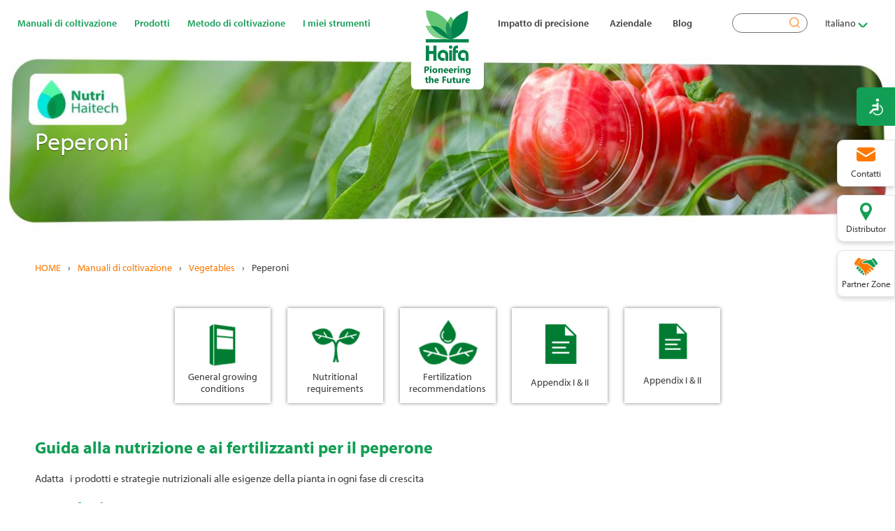

--- FILE ---
content_type: text/html; charset=UTF-8
request_url: https://www.haifa-group.com/it/concimazione-coltivazione-peperoni
body_size: 29214
content:

<!DOCTYPE html>
<html lang="it" dir="ltr" prefix="og: https://ogp.me/ns#">
  <head>
  <link rel="stylesheet" href="https://use.typekit.net/lkj2rno.css">


<link rel="apple-touch-icon" sizes="180x180" href="/themes/haifa/favicon/apple-touch-icon.png">
<link rel="icon" type="image/png" sizes="32x32" href="/themes/haifa/favicon/favicon-32x32.png">
<link rel="icon" type="image/png" sizes="16x16" href="/themes/haifa/favicon/favicon-16x16.png">
<link rel="manifest" href="/themes/haifa/favicon/site.webmanifest">
<link rel="mask-icon" href="/themes/haifa/favicon/safari-pinned-tab.svg" color="#5bbad5">
<link rel="shortcut icon" href="/themes/haifa/favicon/favicon.ico">
<meta name="msapplication-TileColor" content="#da532c">
<meta name="msapplication-config" content="/themes/haifa/favicon/browserconfig.xml">
<meta name="theme-color" content="#139E55">


    <meta charset="utf-8" />
<noscript><style>form.antibot * :not(.antibot-message) { display: none !important; }</style>
</noscript><script>(function(w,d,s,l,i){w[l]=w[l]||[];w[l].push({'gtm.start':
new Date().getTime(),event:'gtm.js'});var f=d.getElementsByTagName(s)[0],
j=d.createElement(s),dl=l!='dataLayer'?'&amp;l='+l:'';j.async=true;j.src=
'https://www.googletagmanager.com/gtm.js?id='+i+dl;f.parentNode.insertBefore(j,f);
})(window,document,'script','dataLayer','GTM-5FSL6VH');
</script>
<link rel="canonical" href="https://www.haifa-group.com/it/concimazione-coltivazione-peperoni" />
<meta name="robots" content="index, follow" />
<meta name="Generator" content="Drupal 10 (https://www.drupal.org)" />
<meta name="MobileOptimized" content="width" />
<meta name="HandheldFriendly" content="true" />
<meta name="viewport" content="width=device-width, initial-scale=1.0" />
<link rel="alternate" hreflang="en" href="https://www.haifa-group.com/crop-guide/vegetables/pepper-fertilizers-crop-guide" />
<link rel="alternate" hreflang="he" href="https://www.haifa-group.com/he/crop-guide/vegetables/%D7%A4%D7%9C%D7%A4%D7%9C" />
<link rel="alternate" hreflang="fr" href="https://www.haifa-group.com/fr/crop-guide/vegetables/pepper-fertilizers-crop-guide" />
<link rel="alternate" hreflang="it" href="https://www.haifa-group.com/it/concimazione-coltivazione-peperoni" />
<link rel="alternate" hreflang="es" href="https://www.haifa-group.com/es/abono-fertilizante-para-pimientos" />
<link rel="alternate" hreflang="pt" href="https://www.haifa-group.com/pt/adubo-e-como-cultivar-pimentao" />
<link rel="alternate" hreflang="el" href="https://www.haifa-group.com/el/crop-guide/vegetables/%CF%80%CE%B9%CF%80%CE%B5%CF%81%CE%B9%CE%AC" />
<link rel="alternate" hreflang="ro" href="https://www.haifa-group.com/ro/crop-guide/vegetables/ardei" />
<link rel="alternate" hreflang="ru" href="https://www.haifa-group.com/ru/crop-guide/vegetables/%D0%BF%D0%B5%D1%80%D0%B5%D1%86" />
<link rel="alternate" hreflang="tr" href="https://www.haifa-group.com/tr/crop-guide/vegetables/biber" />
<link rel="alternate" hreflang="x-default" href="https://www.haifa-group.com/crop-guide/vegetables/pepper-fertilizers-crop-guide" />

    <title>Peperoni | Haifa Group</title>
    <link rel="stylesheet" media="all" href="/sites/default/files/css/css_sfGIRjVKQyFQGe7vs80Obibj7p9rnTexDMMs5I7lhG4.css?delta=0&amp;language=it&amp;theme=haifa&amp;include=[base64]" />
<link rel="stylesheet" media="all" href="https://cdn.jsdelivr.net/gh/jackocnr/intl-tel-input@v17.0.19/build/css/intlTelInput.min.css" />
<link rel="stylesheet" media="all" href="/sites/default/files/css/css_vuK_7MTcw5_cLdI-QjivnMu0qkP-cLlIFcxCXXf5B8s.css?delta=2&amp;language=it&amp;theme=haifa&amp;include=[base64]" />
<link rel="stylesheet" media="all" href="/sites/default/files/css/css_0Lh56WfTxAuPH0Dr3mVFLqF7Clf7B3UbS6vgJT4U_eM.css?delta=3&amp;language=it&amp;theme=haifa&amp;include=[base64]" />
<link rel="stylesheet" media="all" href="https://cdn.jsdelivr.net/npm/select2@4.1.0-rc.0/dist/css/select2.min.css" />
<link rel="stylesheet" media="all" href="/sites/default/files/css/css_MII6bB0CxkKlKn0avMCivqcldPCUQwT02tEUwBi-cb0.css?delta=5&amp;language=it&amp;theme=haifa&amp;include=[base64]" />
<link rel="stylesheet" media="all" href="//fonts.googleapis.com/css?family=Open+Sans:300,400,600,700,900" />
<link rel="stylesheet" media="all" href="//fonts.googleapis.com/css2?family=Heebo:wght@100..900" />
<link rel="stylesheet" media="all" href="//fonts.googleapis.com/css2?family=Open+Sans+Condensed:700" />
<link rel="stylesheet" media="all" href="/sites/default/files/css/css_0BJoj0XmVbzaxlXfnAndZnYNv6XkEVFE8uaXvx4JUJo.css?delta=9&amp;language=it&amp;theme=haifa&amp;include=[base64]" />
<link rel="stylesheet" media="all" href="/sites/default/files/css/css_4f689u82siIHlBIFkQSd1HX61GYZ1XGbjaCxsBUPHrI.css?delta=10&amp;language=it&amp;theme=haifa&amp;include=[base64]" />

    <script src="https://www.google.com/recaptcha/api.js?hl=it&amp;render=explicit&amp;onload=drupalRecaptchaOnload" async defer></script>


    		<!-- Hotjar Tracking Code for my site -->
<script>
    (function(h,o,t,j,a,r){
        h.hj=h.hj||function(){(h.hj.q=h.hj.q||[]).push(arguments)};
        h._hjSettings={hjid:3414351,hjsv:6};
        a=o.getElementsByTagName('head')[0];
        r=o.createElement('script');r.async=1;
        r.src=t+h._hjSettings.hjid+j+h._hjSettings.hjsv;
        a.appendChild(r);
    })(window,document,'https://static.hotjar.com/c/hotjar-','.js?sv=');
</script>

  </head>
  <body class="role-anonymous page-node-724 route-entity-node-canonical path-node page-node-type-crop-guide-item">
        <a href="#main-content" class="visually-hidden focusable">
      Salta al contenuto principale
    </a>
    <noscript><iframe src="https://www.googletagmanager.com/ns.html?id=GTM-5FSL6VH" height="0" width="0" style="display:none;visibility:hidden;"></iframe>
</noscript>
      <div class="dialog-off-canvas-main-canvas" data-off-canvas-main-canvas>
    



<div class="layout-container">

  <div class="top-buttons">
    <div class="contact">Contatti</div>
              <a href="/it/search-distributor" class="distributor">
            Distributor</a>
              <div class="partnerzone">Partner Zone</div>
        </div>
  <header class="header" role="banner">
        <div id="menu-toggle">
        <div id="hamburger">
          <span></span>
          <span></span>
          <span></span>
        </div>
        <div id="cross">
          <span></span>
          <span></span>
        </div>
      </div>
      <div class="menu-wrapper">
          <div class="region-wrapper region-menufirst">
    <div class="region"><nav role="navigation" aria-labelledby="block-haifa-main-menu-menu" id="block-haifa-main-menu">
            
    

        

              <ul class="menu">
                          <li class="menu-item menu-item--expanded menu-item--active-trail"
                      >
        <span>Manuali di coltivazione</span>
                                <ul class="menu">
                          <li class="menu-item menu-item--expanded menu-item--active-trail"
                      >
        <span>Colture orticole</span>
                                <ul class="menu">
                          <li class="menu-item"
                      >
        <a href="/it/concime-per-carciofi" data-drupal-link-system-path="node/669">Carciofi</a>
              </li>
                      <li class="menu-item"
                      >
        <a href="/it/crop-guide/vegetables/lettuce-fertilizers-crop-guide" data-drupal-link-system-path="node/709">Lattuga</a>
              </li>
                      <li class="menu-item"
                      >
        <a href="/it/coltivazione-concime-broccoli" data-drupal-link-system-path="node/673">Broccoli</a>
              </li>
                      <li class="menu-item"
                      >
        <a href="/it/concime-coltivazione-melone" data-drupal-link-system-path="node/706">Melone</a>
              </li>
                      <li class="menu-item"
                      >
        <a href="/it/crop-guide/vegetables/cabbage" data-drupal-link-system-path="node/674">Cavolo</a>
              </li>
                      <li class="menu-item"
                      >
        <a href="/it/coltivazione-concime-cipolle" data-drupal-link-system-path="node/658">Cipolla</a>
              </li>
                      <li class="menu-item"
                      >
        <a href="/carrot-fertilizer" data-drupal-link-system-path="node/730">Carota</a>
              </li>
                      <li class="menu-item menu-item--active-trail"
                      >
        <a href="/it/concimazione-coltivazione-peperoni" data-drupal-link-system-path="node/724" class="is-active" aria-current="page">Peperoni</a>
              </li>
                      <li class="menu-item"
                      >
        <a href="/it/coltivazione-concime-cavolfiore" data-drupal-link-system-path="node/675">Cavolfiore</a>
              </li>
                      <li class="menu-item"
                      >
        <a href="/it/coltivazione-concime-zucca" data-drupal-link-system-path="node/671">Zucca</a>
              </li>
                      <li class="menu-item"
                      >
        <a href="/it/coltivazione-concime-per-cetrioli" data-drupal-link-system-path="node/5869">Cetriolo</a>
              </li>
                      <li class="menu-item"
                      >
        <a href="/it/crop-guide/vegetables/squashcourgette-fertilizers-crop-guide" data-drupal-link-system-path="node/676">Zucchine</a>
              </li>
                      <li class="menu-item"
                      >
        <a href="/it/concime-melanzane" data-drupal-link-system-path="node/704">Melanzana</a>
              </li>
                      <li class="menu-item"
                      >
        <a href="/it/concime-per-pomodori" data-drupal-link-system-path="node/723">Pomodoro</a>
              </li>
                      <li class="menu-item"
                      >
        <a href="/ideal-plant-nutrition-different-varieties-garlic" data-drupal-link-system-path="node/3162">Aglio</a>
              </li>
                      <li class="menu-item"
                      >
        <a href="/it/crop-guide/vegetables/watermelon-fertilizers-crop-guide" data-drupal-link-system-path="node/672">Cocomero</a>
              </li>
        </ul>
  
              </li>
                      <li class="menu-item menu-item--expanded"
                      >
        <span>Alberi da frutto</span>
                                <ul class="menu">
                          <li class="menu-item"
                      >
        <a href="/it/crop-guide/fruit-trees/almond-fertilizers-crop-guide" data-drupal-link-system-path="node/664">Mandorle</a>
              </li>
                      <li class="menu-item"
                      >
        <a href="/it/crop-guide/fruit-trees/longan-fertilizers-crop-guide" data-drupal-link-system-path="node/689">Longan</a>
              </li>
                      <li class="menu-item"
                      >
        <a href="/it/crop-guide/fruit-trees/apricot" data-drupal-link-system-path="node/679">Albicocco</a>
              </li>
                      <li class="menu-item"
                      >
        <a href="/it/concime-coltivazione-mango" data-drupal-link-system-path="node/684">Mango</a>
              </li>
                      <li class="menu-item"
                      >
        <a href="/it/concime-melo" data-drupal-link-system-path="node/663">Melo</a>
              </li>
                      <li class="menu-item"
                      >
        <a href="/it/fertilizzante-concime-nettarine" data-drupal-link-system-path="node/690">Nectarine</a>
              </li>
                      <li class="menu-item"
                      >
        <a href="/it/concime-coltivazione-avocado" data-drupal-link-system-path="node/678">Avocado</a>
              </li>
                      <li class="menu-item"
                      >
        <a href="/it/crop-guide/oil-palm" data-drupal-link-system-path="node/691">Palma da olio	</a>
              </li>
                      <li class="menu-item"
                      >
        <a href="/it/crop-guide/fruit-trees/olivo" data-drupal-link-system-path="node/662">Olives</a>
              </li>
                      <li class="menu-item"
                      >
        <a href="/it/coltivazione-concime-ciliegio" data-drupal-link-system-path="node/681">Ciliegio</a>
              </li>
                      <li class="menu-item"
                      >
        <a href="/crop-guide/fruit-trees/papaya-fertilizers-crop-guide" data-drupal-link-system-path="node/736">Papaya</a>
              </li>
                      <li class="menu-item"
                      >
        <a href="/it/comcime-per-agrumi" data-drupal-link-system-path="node/660">Agrumi</a>
              </li>
                      <li class="menu-item"
                      >
        <a href="/it/concimazione-coltivazione-pesco" data-drupal-link-system-path="node/685">Pesco</a>
              </li>
                      <li class="menu-item"
                      >
        <a href="/it/crop-guide/fruit-trees/cocoa-fertilizers-crop-guide" data-drupal-link-system-path="node/680">Cocco</a>
              </li>
                      <li class="menu-item"
                      >
        <a href="/it/concime-coltivazione-del-pero" data-drupal-link-system-path="node/692">Pero</a>
              </li>
                      <li class="menu-item"
                      >
        <a href="/it/crop-guide/fruit-trees/coffee-fertilizers-crop-guide" data-drupal-link-system-path="node/682">caffè</a>
              </li>
                      <li class="menu-item"
                      >
        <a href="/it/crop-guide/fruit-trees/persimmon" data-drupal-link-system-path="node/693">Caco</a>
              </li>
                      <li class="menu-item"
                      >
        <a href="/it/crop-guide/fruit-trees/durian-fertilizers-crop-guide" data-drupal-link-system-path="node/683">Durian</a>
              </li>
                      <li class="menu-item"
                      >
        <a href="/it/crop-guide/fruit-trees/pomelo-fertilizers-crop-guide" data-drupal-link-system-path="node/695">Pomelo</a>
              </li>
                      <li class="menu-item"
                      >
        <a href="/it/crop-guide/fruit-trees/guava-fertilizers-crop-guide" data-drupal-link-system-path="node/686">Guaiava</a>
              </li>
                      <li class="menu-item"
                      >
        <a href="/it/crop-guide/fruit-trees/quince-fertilizers-crop-guide" data-drupal-link-system-path="node/694">Melo Cotogno</a>
              </li>
                      <li class="menu-item"
                      >
        <a href="/it/concime-coltivazione-nocciolo" data-drupal-link-system-path="node/687">Nocciolo</a>
              </li>
                      <li class="menu-item"
                      >
        <a href="/it/concimi-vigneto" data-drupal-link-system-path="node/696">Vite da Tavola - da Vino</a>
              </li>
                      <li class="menu-item"
                      >
        <a href="/it/crop-guide/fruit-trees/hop-fertilizers-crop-guide" data-drupal-link-system-path="node/688">Luppolo</a>
              </li>
        </ul>
  
              </li>
                      <li class="menu-item menu-item--expanded"
                      >
        <span>Soft Fruit</span>
                                <ul class="menu">
                          <li class="menu-item"
                      >
        <a href="/it/crop-guide/soft-fruit/mirtillo" data-drupal-link-system-path="node/732">Mirtillo</a>
              </li>
                      <li class="menu-item"
                      >
        <a href="/it/concime-per-fragole" data-drupal-link-system-path="node/656">Fragola</a>
              </li>
                      <li class="menu-item"
                      >
        <a href="/it/crop-guide/soft-fruit/raspberry-fertilizers-crop-guide" data-drupal-link-system-path="node/728">Lampone</a>
              </li>
        </ul>
  
              </li>
                      <li class="menu-item menu-item--expanded"
                      >
        <span>Colture a pieno campo</span>
                                <ul class="menu">
                          <li class="menu-item"
                      >
        <a href="/it/concime-coltivazione-asparagi" data-drupal-link-system-path="node/708">Asparago</a>
              </li>
                      <li class="menu-item"
                      >
        <a href="/it/crop-guide/field-crops/pineapple-fertilizers-crop-guide" data-drupal-link-system-path="node/702">Ananas</a>
              </li>
                      <li class="menu-item"
                      >
        <a href="/it/crop-guide/field-crops/barley-fertilizers-crop-guide" data-drupal-link-system-path="node/701">Orzo</a>
              </li>
                      <li class="menu-item"
                      >
        <a href="/it/fertilizzante-concime-patata" data-drupal-link-system-path="node/655">Patata</a>
              </li>
                      <li class="menu-item"
                      >
        <a href="/it/concime-coltivazione-fagiolo" data-drupal-link-system-path="node/670">Fagiolo</a>
              </li>
                      <li class="menu-item"
                      >
        <a href="/it/crop-guide/field-crops/rice-fertilizers-crop-guide" data-drupal-link-system-path="node/665">Riso</a>
              </li>
                      <li class="menu-item"
                      >
        <a href="/it/concime-coltivazione-ceci" data-drupal-link-system-path="node/707">Cece</a>
              </li>
                      <li class="menu-item"
                      >
        <a href="/it/concime-coltivazione-soia" data-drupal-link-system-path="node/668">Soja</a>
              </li>
                      <li class="menu-item"
                      >
        <a href="/it/concime-coltinazione-mais" data-drupal-link-system-path="node/666">Mais / Granoturco</a>
              </li>
                      <li class="menu-item"
                      >
        <a href="https://www.haifa-group.com/sugar-beet-fertilizer">Barbabietola da Zucchero	</a>
              </li>
                      <li class="menu-item"
                      >
        <a href="/it/crop-guide/field-crops/cotton-fertilizers-crop-guide" data-drupal-link-system-path="node/698">Cotone</a>
              </li>
                      <li class="menu-item"
                      >
        <a href="/it/crop-guide/field-crops/clover-fertilizers-crop-guide" data-drupal-link-system-path="node/703">Trifoglio</a>
              </li>
                      <li class="menu-item"
                      >
        <a href="/it/concime-coltivazione-per-girasole" data-drupal-link-system-path="node/700">Girasole</a>
              </li>
                      <li class="menu-item"
                      >
        <a href="/it/crop-guide/field-crops/oil-seed-fertilizers-crop-guide" data-drupal-link-system-path="node/705">Semi Oleosi </a>
              </li>
                      <li class="menu-item"
                      >
        <a href="/it/concime-coltivazione-tabacco" data-drupal-link-system-path="node/727">Tobacco</a>
              </li>
                      <li class="menu-item"
                      >
        <a href="/it/crop-guide/field-crops/peas-fertilizers-crop-guide" data-drupal-link-system-path="node/677">Piselli</a>
              </li>
                      <li class="menu-item"
                      >
        <a href="/it/frumento" data-drupal-link-system-path="node/667">Frumento</a>
              </li>
        </ul>
  
              </li>
                      <li class="menu-item menu-item--expanded"
                      >
        <span>Erbe aromatiche</span>
                                <ul class="menu">
                          <li class="menu-item"
                      >
        <a href="/it/concime-coltivazione-basilico" data-drupal-link-system-path="node/710">Basilico</a>
              </li>
                      <li class="menu-item"
                      >
        <a href="/it/crop-guide/herbs/mint-fertilizers-crop-guide" data-drupal-link-system-path="node/712">Menta</a>
              </li>
                      <li class="menu-item"
                      >
        <a href="/it/concime-erba-cipollina" data-drupal-link-system-path="node/711">Erba Cipollina</a>
              </li>
                      <li class="menu-item"
                      >
        <a href="/it/crop-guide/herbs/tarragon-fertilizers-crop-guide" data-drupal-link-system-path="node/713">Dragoncello</a>
              </li>
        </ul>
  
              </li>
                      <li class="menu-item menu-item--expanded"
                      >
        <span>Piante ornamentali	</span>
                                <ul class="menu">
                          <li class="menu-item"
                      >
        <a href="/crop-guide/ornamentals/anthurium-fertilizers-crop-guide" data-drupal-link-system-path="node/714">Anthurium</a>
              </li>
                      <li class="menu-item"
                      >
        <a href="/crop-guide/ornamentals/gypsophila" data-drupal-link-system-path="node/718">Gypsophila</a>
              </li>
                      <li class="menu-item"
                      >
        <a href="/crop-guide/ornamentals/dahlia-fertilizer" data-drupal-link-system-path="node/715">Dahlia</a>
              </li>
                      <li class="menu-item"
                      >
        <a href="/lilium-fertilizer" data-drupal-link-system-path="node/719">Lilium</a>
              </li>
                      <li class="menu-item"
                      >
        <a href="/delphinium-fertilizer" data-drupal-link-system-path="node/722">Delphinium</a>
              </li>
                      <li class="menu-item"
                      >
        <a href="/crop-guide/ornamentals/limonium-fertilizers-crop-guide" data-drupal-link-system-path="node/720">Limonium</a>
              </li>
                      <li class="menu-item"
                      >
        <a href="/gerbera-fertilizer" data-drupal-link-system-path="node/716">Gerbera</a>
              </li>
                      <li class="menu-item"
                      >
        <a href="/tulips-fertilizer" data-drupal-link-system-path="node/721">Tulips</a>
              </li>
                      <li class="menu-item"
                      >
        <a href="/gladioli" data-drupal-link-system-path="node/717">Gladioli</a>
              </li>
        </ul>
  
              </li>
                      <li class="menu-item green"
                      >
        <a href="/it/crop-guide/selvicoltura" item="green" data-drupal-link-system-path="node/725">Selvicoltura</a>
              </li>
                      <li class="menu-item green"
                      >
        <a href="/it/concimi-per-prato-tappeto-erboso" item="green" data-drupal-link-system-path="node/726">Turf</a>
              </li>
        </ul>
  
              </li>
                      <li class="menu-item menu-item--expanded column wide"
                      >
        <span item="column wide">Prodotti</span>
                                <ul class="menu">
                          <li class="menu-item menu-item--expanded green"
                      >
        <a href="/it/nutrizione-piante" item="green" data-drupal-link-system-path="node/4369">Nutrizione Vegetale</a>
                                <ul class="menu">
                          <li class="menu-item"
                      >
        <a href="/it/multi-k%E2%84%A2-nitrato-potassico" data-drupal-link-system-path="node/4243">Multi-K™</a>
              </li>
                      <li class="menu-item"
                      >
        <a href="/it/plant-nutrition/water-soluble-fertilizers" data-drupal-link-system-path="node/6298">Basi idrosolubili</a>
              </li>
                      <li class="menu-item"
                      >
        <a href="/it/biostimolanti-haifastim" data-drupal-link-system-path="node/5568">Biostimolanti HaifaStim™</a>
              </li>
                      <li class="menu-item"
                      >
        <a href="/it/haifa-micro-concimi-micronutrienti" data-drupal-link-system-path="node/4238">Haifa Micro™ - Concimi Micronutrienti</a>
              </li>
                      <li class="menu-item"
                      >
        <a href="/it/controlled-release-fertilizer" data-drupal-link-system-path="node/4237">Concimi a cessione controllata - Multicote™ Technology (MCT®)</a>
              </li>
        </ul>
  
              </li>
                      <li class="menu-item menu-item--expanded green"
                      >
        <a href="/it/usi-industriali" item="green" data-drupal-link-system-path="node/4368">Sali Industriali	 </a>
                                <ul class="menu">
                          <li class="menu-item"
                      >
        <a href="/it/solar" data-drupal-link-system-path="node/2869">Multi-K Solar</a>
              </li>
                      <li class="menu-item"
                      >
        <a href="/it/prodotti-industriali" data-drupal-link-system-path="node/2868">Potassio Nitrato - Tecnical Grade</a>
              </li>
                      <li class="menu-item green"
                      >
        <a href="/it/indice-sistematico-dei-prodotti-haifa" item="green" data-drupal-link-system-path="node/5778">Indice A-Z</a>
              </li>
                      <li class="menu-item green"
                      >
        <a href="/products/sds-request" item="green" data-drupal-link-system-path="node/5713">SDS Request</a>
              </li>
                      <li class="menu-item"
                      >
        <a href="/it/garanzia-di-qualit%C3%A0" data-drupal-link-system-path="node/5586">Garanzia di qualità</a>
              </li>
        </ul>
  
              </li>
        </ul>
  
              </li>
                      <li class="menu-item menu-item--expanded column wide"
                      >
        <span item="column wide">Metodo di coltivazione</span>
                                <ul class="menu">
                          <li class="menu-item menu-item--expanded green"
                      >
        <a href="/it/metodi-di-concimazione" item="green" data-drupal-link-system-path="node/4366">Metodi di concimazione</a>
                                <ul class="menu">
                          <li class="menu-item"
                      >
        <a href="/articles/intro-center-pivot" data-drupal-link-system-path="node/4744">Center Pivot</a>
              </li>
                      <li class="menu-item"
                      >
        <a href="/it/articles/la-nutrizione-fogliare" data-drupal-link-system-path="node/4586">Nutrizione fogliare</a>
              </li>
                      <li class="menu-item"
                      >
        <a href="/it/applicazione-al-suolo" data-drupal-link-system-path="node/3498">Applicazione al suolo</a>
              </li>
                      <li class="menu-item"
                      >
        <a href="/articles/fertilization-methods/crf-application" data-drupal-link-system-path="node/3468">Concimi a Cessione Controllata MultiCoTech - (MCT®)</a>
              </li>
        </ul>
  
              </li>
                      <li class="menu-item menu-item--expanded green"
                           class="menu-item menu-item--expanded green" style="green"
              >
        <a href="/it/metodi-di-coltivazione" item="green" data-drupal-link-system-path="node/4365">Metodi di allevamento</a>
                                <ul class="menu">
                          <li class="menu-item"
                      >
        <a href="/it/growing-practice/farming-methods/hydroponic-fertilizer-products" data-drupal-link-system-path="node/6509">Hydroponic</a>
              </li>
        </ul>
  
              </li>
        </ul>
  
              </li>
                      <li class="menu-item menu-item--expanded column wide flex-first"
                      >
        <span item="column wide flex-first">I miei strumenti</span>
                                <ul class="menu">
                          <li class="menu-item menu-item--expanded green"
                      >
        <a href="/it/articles/esperto-online" item="green" data-drupal-link-system-path="node/4364">Esperti on-line</a>
                                <ul class="menu">
                          <li class="menu-item"
                      >
        <a href="/mymultifeed%E2%84%A2" data-drupal-link-system-path="node/3470">MyMultifeed™</a>
              </li>
                      <li class="menu-item"
                      >
        <a href="/it/nutrinet%E2%84%A2-sistema-di-supporto-alla-redazione-dei-migliori-piani-di-fertirrigazione" data-drupal-link-system-path="node/5538">NutriNet™</a>
              </li>
                      <li class="menu-item"
                      >
        <a href="/fertilizer-conversion-calculator" data-drupal-link-system-path="node/39">Conversion Calculator</a>
              </li>
                      <li class="menu-item"
                      >
        <a href="/it/carenze-nutrizionali-piante" data-drupal-link-system-path="node/5770">Carenze nutrizionali - Pro</a>
              </li>
        </ul>
  
              </li>
                      <li class="menu-item menu-item--expanded"
                      >
        <span>Mobile Apps</span>
                                <ul class="menu">
                          <li class="menu-item"
                      >
        <a href="/it/croptune-11" data-drupal-link-system-path="node/5045">Croptune</a>
              </li>
                      <li class="menu-item"
                      >
        <a href="/it/fertimatch-calcola-la-fertirrigazione" data-drupal-link-system-path="node/5773">FertiMatch™</a>
              </li>
                      <li class="menu-item"
                      >
        <a href="/it/folimatch-applicazione-per-la-nutrizione-fogliare" data-drupal-link-system-path="node/5571">FoliMatch™</a>
              </li>
        </ul>
  
              </li>
        </ul>
  
              </li>
        </ul>
  

  </nav>
</div>
  </div>

        <div class="website-logo">
                      <a href="/it">
                    <img src="/themes/haifa/images/logo-haifa1.svg" alt="Home"></a></div>
        <div class="region-menu-second-wrapper">
            <div class="region-wrapper region-menusecond">
    <div class="region"><nav role="navigation" aria-labelledby="block-haifa-secondmenu-menu" id="block-haifa-secondmenu">
            
    

        

              <ul class="menu">
                          <li class="menu-item menu-item--expanded"
                      >
        <span>Impatto di precisione</span>
                                <ul class="menu">
                          <li class="menu-item menu-item--expanded"
                      >
        <span>Rapporto ESG 2022-2023</span>
                                <ul class="menu">
                          <li class="menu-item full-width"
                      >
        <a href="/it/impact-innovation-compassion" item="full-width" data-drupal-link-system-path="node/6309">ESG REPORT IN HIGHLIGHTS</a>
              </li>
                      <li class="menu-item full-width"
                      >
        <a href="/sites/default/files/2024-12/34263_corporate_responsibillity_report-10.pdf" link="_blank" item="full-width">FULL ESG REPORT</a>
              </li>
        </ul>
  
              </li>
                      <li class="menu-item"
                      >
        <a href="/it/precision-impact/strategy" data-drupal-link-system-path="node/6265">Strategia e obiettivi 2030</a>
              </li>
                      <li class="menu-item"
                      >
        <a href="/it/precision-impact/esg/environment" data-drupal-link-system-path="node/6259">Ambiente</a>
              </li>
                      <li class="menu-item"
                      >
        <a href="/it/precision-impact/esg/social" data-drupal-link-system-path="node/6260">Sociale</a>
              </li>
                      <li class="menu-item menu-item--expanded"
                      >
        <a href="/it/precision-impact/esg/governance" data-drupal-link-system-path="node/6263">Governance</a>
                                <ul class="menu">
                          <li class="menu-item"
                      >
        <a href="/it/supplier-code-of-conduct" data-drupal-link-system-path="node/6264">Codice di condotta dei fornitori</a>
              </li>
        </ul>
  
              </li>
                      <li class="menu-item menu-item--expanded green open"
                      >
        <span link="open" item="green open">Safety </span>
                                <ul class="menu">
                          <li class="menu-item"
                      >
        <a href="/it/sicurezza-dalla-testa-ai-piedi" data-drupal-link-system-path="node/5589">Occupational Safety</a>
              </li>
        </ul>
  
              </li>
                      <li class="menu-item"
                      >
        <a href="/it/obiettivi-di-sviluppo-sostenibile" data-drupal-link-system-path="node/5588">Sostenibilità</a>
              </li>
                      <li class="menu-item"
                      >
        <a href="/we-support-un-global-compact" data-drupal-link-system-path="node/4930">Sosteniamo il Global Compact delle Nazioni Unite</a>
              </li>
        </ul>
  
              </li>
                      <li class="menu-item menu-item--expanded"
                      >
        <span>Aziendale</span>
                                <ul class="menu">
                          <li class="menu-item"
                      >
        <a href="/it/chi-siamo" data-drupal-link-system-path="node/38">Chi siamo</a>
              </li>
                      <li class="menu-item"
                      >
        <a href="/it/leadership-team" data-drupal-link-system-path="node/4929">Leadership Team</a>
              </li>
                      <li class="menu-item menu-item--expanded"
                      >
        <span>Haifas Values</span>
                                <ul class="menu">
                          <li class="menu-item"
                      >
        <a href="/it/i-valori-di-haifa" data-drupal-link-system-path="node/5552">Code of Conduct </a>
              </li>
                      <li class="menu-item"
                      >
        <a href="/it/valori-fondamentali" data-drupal-link-system-path="node/6406">Core Values</a>
              </li>
        </ul>
  
              </li>
                      <li class="menu-item"
                      >
        <a href="/it/news-events" data-drupal-link-system-path="node/5772">News &amp; Eventi</a>
              </li>
                      <li class="menu-item"
                      >
        <a href="/it/haifa-worldwide" data-drupal-link-system-path="node/641">Le succursali</a>
              </li>
        </ul>
  
              </li>
                      <li class="menu-item menu-item--expanded"
                      >
        <span>Blog</span>
                                <ul class="menu">
                          <li class="menu-item"
                      >
        <a href="/it/haifa-blog" data-drupal-link-system-path="node/4928">Haifa Blog</a>
              </li>
                      <li class="menu-item menu-item--expanded"
                      >
        <span>Newsletters</span>
                                <ul class="menu">
                          <li class="menu-item"
                      >
        <a href="https://www.haifa-group.com/articles/downunder-newsletter">DownUnder</a>
              </li>
                      <li class="menu-item"
                      >
        <a href="/articles/haifa-newsletters" data-drupal-link-system-path="node/4281">Monthly Nesletterss</a>
              </li>
        </ul>
  
              </li>
                      <li class="menu-item"
                      >
        <a href="https://www.haifa-group.com/podcasts">Podcasts</a>
              </li>
                      <li class="menu-item"
                      >
        <a href="/it/success-stories" data-drupal-link-system-path="node/5536">Success Stories</a>
              </li>
                      <li class="menu-item"
                      >
        <a href="/faq" data-drupal-link-system-path="node/43">FAQ</a>
              </li>
        </ul>
  
              </li>
        </ul>
  

  </nav>
<div class="search-block-form google-cse" data-drupal-selector="search-block-form" id="block-haifa-searchform" role="search">
  
          
      
    <form action="/it/search/google" method="get" id="search-block-form" accept-charset="UTF-8">
  <div class="js-form-item form-item js-form-type-search form-item-keys js-form-item-keys form-no-label">
      <label for="edit-keys" class="visually-hidden js-form-required form-required">Cerca</label>
        <input title="Inserisci i termini da cercare." oninvalid="this.setCustomValidity(&#039;Please enter a search query first&#039;)" oninput="setCustomValidity(&#039;&#039;)" data-drupal-selector="edit-keys" type="search" id="edit-keys" name="keys" value="" size="40" maxlength="128" class="form-search required" required="required" aria-required="true" />

        </div>
<input data-drupal-selector="edit-submit" type="submit" id="edit-submit" value="Cerca" class="button js-form-submit form-submit" />

</form>

  </div>
</div>
  </div>

          <div class="lang-region-wrapper">
            <div class="current-lang">Italiano</div>
              <div class="region-wrapper region-lang">
    <div class="region"><div class="language-switcher-language-url" id="block-haifa-languageswitcher" role="navigation">
  
          
      
    <ul class="links"><li hreflang="en" data-drupal-link-system-path="node/724"><a href="/crop-guide/vegetables/pepper-fertilizers-crop-guide" class="language-link" hreflang="en" data-drupal-link-system-path="node/724">English</a></li><li hreflang="he" data-drupal-link-system-path="node/724"><a href="/he/crop-guide/vegetables/%D7%A4%D7%9C%D7%A4%D7%9C" class="language-link" hreflang="he" data-drupal-link-system-path="node/724">עברית</a></li><li hreflang="fr" data-drupal-link-system-path="node/724"><a href="/fr/crop-guide/vegetables/pepper-fertilizers-crop-guide" class="language-link" hreflang="fr" data-drupal-link-system-path="node/724">Français</a></li><li hreflang="it" data-drupal-link-system-path="node/724" class="is-active" aria-current="page"><a href="/it/concimazione-coltivazione-peperoni" class="language-link is-active" hreflang="it" data-drupal-link-system-path="node/724" aria-current="page">Italiano</a></li><li hreflang="es" data-drupal-link-system-path="node/724"><a href="/es/abono-fertilizante-para-pimientos" class="language-link" hreflang="es" data-drupal-link-system-path="node/724">Español</a></li><li hreflang="pt" data-drupal-link-system-path="node/724"><a href="/pt/adubo-e-como-cultivar-pimentao" class="language-link" hreflang="pt" data-drupal-link-system-path="node/724">Portuguese</a></li><li hreflang="el" data-drupal-link-system-path="node/724"><a href="/el/crop-guide/vegetables/%CF%80%CE%B9%CF%80%CE%B5%CF%81%CE%B9%CE%AC" class="language-link" hreflang="el" data-drupal-link-system-path="node/724">Ελληνικά</a></li><li hreflang="ro" data-drupal-link-system-path="node/724"><a href="/ro/crop-guide/vegetables/ardei" class="language-link" hreflang="ro" data-drupal-link-system-path="node/724">Română</a></li><li hreflang="ru" data-drupal-link-system-path="node/724"><a href="/ru/crop-guide/vegetables/%D0%BF%D0%B5%D1%80%D0%B5%D1%86" class="language-link" hreflang="ru" data-drupal-link-system-path="node/724">Русский</a></li><li hreflang="tr" data-drupal-link-system-path="node/724"><a href="/tr/crop-guide/vegetables/biber" class="language-link" hreflang="tr" data-drupal-link-system-path="node/724">Türkçe</a></li></ul>
  </div>
</div>
  </div>

          </div>
        </div>
      </div>
      <div class="search-icon only-menu"><img src="/themes/haifa/images/search-green.svg" alt="search"></div>
  </header>
  <main role="main">
     
    <div class="region-wrapper region-message">
    <div class="region"><div data-drupal-messages-fallback class="hidden"></div>
</div>
  </div>


    <a id="main-content" tabindex="-1"></a>
        
    <div class="layout-content">
        <div class="region-content-wrapper">
                        
            
              <div class="region-wrapper region-content">
    <div class="region"><div id="block-haifa-content">
  
          
      
    
    <div class="banner banner-color-white" >
                  
            <div class="field field--name-field-banner-image-mobile field--type-image field--label-hidden field__item">    <picture>
                  <source srcset="/sites/default/files/styles/small_banner_1920/public/2025-04/34362_nutri_haitech_headers_650x575-300dpi_06_2.jpg?itok=abUniys1 1x" media="(min-width: 1401px)" type="image/jpeg" width="1920" height="400"/>
              <source srcset="/sites/default/files/styles/small_banner_1400/public/2025-04/34362_nutri_haitech_headers_650x575-300dpi_06_2.jpg?itok=KxmhVqSv 1x" media="(min-width: 1025px) and (max-width:1400px)" type="image/jpeg" width="1400" height="290"/>
              <source srcset="/sites/default/files/styles/small_banner_1024/public/2025-04/34362_nutri_haitech_headers_650x575-300dpi_06_2.jpg?itok=vC8Cb9xn 1x" media="(min-width: 769px) and (max-width:1024px)" type="image/jpeg" width="1024" height="210"/>
              <source srcset="/sites/default/files/styles/small_banner_768/public/2025-04/34362_nutri_haitech_headers_650x575-300dpi_06_2.jpg?itok=gD6PfcM- 1x" media="(min-width: 481px) and (max-width:768px)" type="image/jpeg" width="768" height="600"/>
              <source srcset="/sites/default/files/styles/small_banner_480/public/2025-04/34362_nutri_haitech_headers_650x575-300dpi_06_2.jpg?itok=YFh7g7LO 1x" media="(max-width: 480px)" type="image/jpeg" width="480" height="430"/>
                  <img loading="lazy" width="1920" height="400" src="/sites/default/files/styles/small_banner_1920/public/2025-04/34362_nutri_haitech_headers_650x575-300dpi_06_2.jpg?itok=abUniys1" alt="" />

  </picture>

</div>
      
                          
            <div class="field field--name-field-banner field--type-image field--label-hidden field__item">    <picture>
                  <source srcset="/sites/default/files/styles/small_banner_1920/public/2025-04/34362_nutri_haitech_headers_920x400_300dpi-03_2.jpg?itok=9Sq-MxrU 1x" media="(min-width: 1401px)" type="image/jpeg" width="1920" height="400"/>
              <source srcset="/sites/default/files/styles/small_banner_1400/public/2025-04/34362_nutri_haitech_headers_920x400_300dpi-03_2.jpg?itok=JVdoiw7M 1x" media="(min-width: 1025px) and (max-width:1400px)" type="image/jpeg" width="1400" height="290"/>
              <source srcset="/sites/default/files/styles/small_banner_1024/public/2025-04/34362_nutri_haitech_headers_920x400_300dpi-03_2.jpg?itok=f_dDx5j6 1x" media="(min-width: 769px) and (max-width:1024px)" type="image/jpeg" width="1024" height="210"/>
              <source srcset="/sites/default/files/styles/small_banner_768/public/2025-04/34362_nutri_haitech_headers_920x400_300dpi-03_2.jpg?itok=aKPwZa4n 1x" media="(min-width: 481px) and (max-width:768px)" type="image/jpeg" width="768" height="600"/>
              <source srcset="/sites/default/files/styles/small_banner_480/public/2025-04/34362_nutri_haitech_headers_920x400_300dpi-03_2.jpg?itok=vZs13DAU 1x" media="(max-width: 480px)" type="image/jpeg" width="480" height="430"/>
                  <img loading="lazy" width="1920" height="400" src="/sites/default/files/styles/small_banner_1920/public/2025-04/34362_nutri_haitech_headers_920x400_300dpi-03_2.jpg?itok=9Sq-MxrU" alt="" />

  </picture>

</div>
      
                <div class="titles">
            <div class="width-wrapper">
                                    <h1>
<span>Peperoni</span>
</h1>
                                            </div>
        </div>
            </div>
    <ol itemscope itemtype="https://schema.org/BreadcrumbList" class="breadcrumbs" aria-label="breadcrumb">
    <li itemprop="itemListElement" itemscope itemtype="https://schema.org/ListItem"><a itemprop="item" href="https://www.haifa-group.com/it"><span itemprop="name">HOME</span><meta itemprop="position" content="1" /></a><span class="arrow">›</span></li>
                                                <li itemprop="itemListElement" itemscope itemtype="https://schema.org/ListItem"><a itemprop="item" href="/it/crop-guide"><span itemprop="item"><span itemprop="name">Manuali di coltivazione</span><meta itemprop="position" content="2"></a></span><span class="arrow">›</span></li>
                <li itemprop="itemListElement" itemscope itemtype="https://schema.org/ListItem"><a itemprop="item" href="/it/crop-guide-category/vegetables"><span itemprop="name">Vegetables</span><meta itemprop="position" content="3" /></a><span class="arrow">›</span></li>
                <li itemprop="itemListElement" itemscope itemtype="https://schema.org/ListItem"><a itemprop="item" href="https://www.haifa-group.com/it/concimazione-coltivazione-peperoni"><span itemprop="name">
<span>Peperoni</span>
</span><meta itemprop="position" content="4" /></a></li>
                    </ol>
<article class="page-node-724 node node--type-crop-guide-item node--view-mode-full">
  <div class="node__content">
    
      <div class="field field--name-field-tab-menu field--type-entity-reference-revisions field--label-hidden field__items">
              <div class="field__item">            
      <div class="paragraph paragraph--type--icon paragraph--view-mode--default paragraph-id-494">
                              <a href="/it/articles/crop-guide-growing-peppers">
            <div class="field field--name-field-icon field--type-image field--label-hidden field__item">  <img loading="lazy" src="/sites/default/files/default_tab_icon_0.png" width="130" height="90" alt="" />

</div>
      
            <div class="field field--name-field-title field--type-string field--label-hidden field__item">General growing conditions</div>
      </a>
                        </div>
      </div>
              <div class="field__item">            
      <div class="paragraph paragraph--type--icon paragraph--view-mode--default paragraph-id-495">
                              <a href="/it/articles/crop-guide-nutrients-pepper">
            <div class="field field--name-field-icon field--type-image field--label-hidden field__item">  <img loading="lazy" src="/sites/default/files/second_icon.png" width="130" height="90" alt="" />

</div>
      
            <div class="field field--name-field-title field--type-string field--label-hidden field__item">Nutritional requirements</div>
      </a>
                        </div>
      </div>
              <div class="field__item">            
      <div class="paragraph paragraph--type--icon paragraph--view-mode--default paragraph-id-496">
                              <a href="/pepper-fertilizer/crop-guide-pepper-fertilization-recommendations">
            <div class="field field--name-field-icon field--type-image field--label-hidden field__item">  <img loading="lazy" src="/sites/default/files/third_icon.png" width="130" height="90" alt="" />

</div>
      
            <div class="field field--name-field-title field--type-string field--label-hidden field__item">Fertilization recommendations</div>
      </a>
                        </div>
      </div>
              <div class="field__item">            
      <div class="paragraph paragraph--type--icon paragraph--view-mode--default paragraph-id-497">
                              <a href="/articles/pepper-cultivation-guide">
            <div class="field field--name-field-icon field--type-image field--label-hidden field__item">  <img loading="lazy" src="/sites/default/files/fifth_icon.png" width="130" height="90" alt="" />

</div>
      
            <div class="field field--name-field-title field--type-string field--label-hidden field__item">Appendix I &amp;  II</div>
      </a>
                        </div>
      </div>
              <div class="field__item">            
      <div class="paragraph paragraph--type--icon paragraph--view-mode--default paragraph-id-541">
                              <a href="/articles/pepper-cultivation-guide">
            <div class="field field--name-field-icon field--type-image field--label-hidden field__item">  <img loading="lazy" src="/sites/default/files/2024-08/fifth_icon_1.png" width="100" height="69" alt="" />

</div>
      
            <div class="field field--name-field-title field--type-string field--label-hidden field__item">Appendix I &amp;  II</div>
      </a>
                        </div>
      </div>
          </div>
  
    
            <div class="field field--name-body field--type-text-with-summary field--label-hidden field__item"><p><span style="color:#139E55;"><span style="font-size:18.0pt;line-height:115%;" lang="IT"><strong>Guida alla nutrizione e ai fertilizzanti per il peperone</strong></span></span></p><h5>Adatta &nbsp; i prodotti e strategie nutrizionali alle esigenze della pianta in ogni fase di crescita</h5><p><span style="color:#139E55;"><span style="font-size:18.0pt;line-height:115%;" lang="IT"><strong>Introduzione</strong></span></span></p><p class="TITLE14"><img src="/sites/default/files/inline-images/red_peppers_isolated.jpg" data-entity-uuid="81704131-7e31-444f-a268-46a41984b7e7" data-entity-type="file" width="190" height="174" class="align-left" loading="lazy"><span style="color:windowtext;"><span style="font-family:&quot;Aptos&quot;,sans-serif;font-size:12.0pt;font-weight:normal;" lang="IT">I coltivatori esperti sanno che, per ottenere rese elevate e costanti nel tempo, è fondamentale pianificare con cura ogni fase della coltivazione. Il peperone è una coltura estremamente adattabile, coltivata in tutto il mondo in condizioni ambientali diverse, dai campi aperti alle serre idroponiche. L'adattabilità della coltura richiede la regolazione della concimazione in base alle specifiche condizioni di crescita.</span></span></p><p class="TITLE14"><span style="color:windowtext;"><span style="font-family:&quot;Aptos&quot;,sans-serif;font-size:12.0pt;font-weight:normal;" lang="IT">Con decenni di esperienza, Haifa offre una guida completa alla nutrizione del peperone, con consigli dettagliati sui fertilizzanti più indicati e indicazioni pratiche per una coltivazione efficace. Un patrimonio di conoscenze che consente di ottimizzare il tuo piano di concimazione, aumentando la produttività e ottenendo un eccellente ritorno sull'investimento.</span></span></p><p class="TITLE14">&nbsp;</p><h2><span style="color:#139E55;"><strong>Aspetti chiave per la nutrizione del peperone</strong></span></h2><ol><li style="tab-stops:list 36.0pt;"><span lang="IT"><strong>Adattare la nutrizione alle fasi di crescita</strong></span><br><span lang="IT">Le esigenze nutrizionali del peperone variano in base allo stadio fenologico:</span><ol><li style="tab-stops:list 72.0pt;"><span lang="IT"><strong>Fase di attecchimento</strong>: apporto elevato di fosforo per stimolare l'apparato radicale (N:P:K = 1:2:1)</span></li><li style="tab-stops:list 72.0pt;"><span lang="IT"><strong>Crescita vegetativa</strong>: nutrizione equilibrata (N:P:K = 1:1:1)</span></li><li style="tab-stops:list 72.0pt;"><span lang="IT"><strong>Fioritura e allegagione</strong>: maggiore apporto di potassio (N:P:K = 2:1:3)</span></li><li style="tab-stops:list 72.0pt;"><span lang="IT"><strong>Accrescimento e maturazione dei frutti:</strong> mantenere livelli alti di potassio (N:P:K = 2:1:3)</span></li></ol></li><li style="tab-stops:list 36.0pt;"><span lang="IT"><strong>Scegliere la fonte di azoto più adatta</strong></span><br><span lang="IT">Preferire l'azoto nitrico rispetto all'ammoniacale (rapporto ottimale NO₃</span><span style="font-family:&quot;Cambria Math&quot;,serif;" lang="IT">⁻</span><span lang="IT">:NH₄</span><span style="font-family:&quot;Cambria Math&quot;,serif;" lang="IT">⁺</span><span lang="IT"> = 4:1) favorisce un assorbimento equilibrato di potassio e calcio, evitando un eccesso di crescita vegetativa e scarsa allegagione.</span></li><li style="tab-stops:list 36.0pt;"><span lang="IT"><strong>Assicurare un buon apporto di potassio</strong></span><br><span lang="IT">Il potassio è essenziale per la formazione dei frutti, l'accumulo di zuccheri e la resistenza allo stress. È fondamentale applicarlo generosamente a partire dalla fioritura per massimizzare resa e qualità.</span></li><li style="tab-stops:list 36.0pt;"><span lang="IT"><strong>Prevenire carenze di calcio e marciume apicale (BER)</strong></span><br><span lang="IT">Il calcio è indispensabile per la robustezza delle pareti cellulari. La sua carenza, specialmente durante le prime fasi di sviluppo del frutto, causa il marciume apicale. Per prevenirlo, è importante garantire una nutrizione equilibrata di calcio, un'irrigazione costante e trattamenti fogliari integrativi.</span></li><li style="tab-stops:list 36.0pt;"><span lang="IT"><strong>Adattare l'irrigazione alla struttura radicale</strong></span><br><span lang="IT">Utilizza l'<strong>irrigazione a goccia abbinata a sistemi come Nutrigation™</strong>, per una<strong>&nbsp;</strong>distribuzione precisa di acqua e nutrienti. Evita sia lo stress idrico che il ristagno idrico per favorire la salute degli apparati radicali e l'assorbimento dei nutrienti.</span></li><li style="tab-stops:list 36.0pt;"><span lang="IT"><strong>Gestire la salinità</strong></span><br><span lang="IT">La salinità riduce l'assorbimento di elementi chiave (K</span><span style="font-family:&quot;Cambria Math&quot;,serif;" lang="IT">⁺</span><span lang="IT">, NO₃</span><span style="font-family:&quot;Cambria Math&quot;,serif;" lang="IT">⁻</span><span lang="IT">, Ca²</span><span style="font-family:&quot;Cambria Math&quot;,serif;" lang="IT">⁺</span><span lang="IT">). Per contrastarne gli effetti:</span><ol><li style="tab-stops:list 72.0pt;"><span lang="IT">Somministra potassio, nitrati e calcio in abbondanza</span></li><li style="tab-stops:list 72.0pt;"><span lang="IT">Integra con zinco per aumentare la tolleranza salina</span></li></ol></li><li style="tab-stops:list 36.0pt;"><span lang="IT"><strong>Idoneità del suolo e prevenzione delle malattie</strong></span><br><span lang="IT">Coltiva su suoli sciolti e ben drenati (preferibilmente franco-sabbiosi), con pH compreso tra 6,5 e 7,5. Evita la rotazione con colture soggette a malattie trasmesse dal suolo (ad esempio pomodori, melanzane, patate).</span></li><li style="tab-stops:list 36.0pt;"><span lang="IT"><strong>Implementare la nutrizione fogliare</strong></span><br><span lang="IT">I trattamenti fogliari permettono di correggere rapidamente carenze o di supportare momenti critici:</span><ol><li style="tab-stops:list 72.0pt;"><span lang="IT">Fase vegetativa: N-P-K (1:1:1) per stimolare la crescita</span></li><li style="tab-stops:list 72.0pt;"><span lang="IT">Fase riproduttiva: calcio fogliare per prevenire il marciume apicale e favorire l'allegagione</span></li></ol></li><li style="tab-stops:list 36.0pt;"><span lang="IT"><strong>Monitorare i nutrienti attraverso analisi fogliari</strong></span><br><span lang="IT">L'analisi delle foglie è uno strumento fondamentale per identificare squilibri nutrizionali (eccessi o carenze) e correggere la fertilizzazione in modo tempestivo e curato.</span></li><li style="tab-stops:list 36.0pt;"><p><span lang="IT"><strong>Utilizzare strategicamente i biostimolanti</strong></span><br><span lang="IT">I biostimolanti, come <strong>HaiFastim™</strong>, potenziano la resistenza a stress (es. caldo, salinità), favoriscono l'allegagione e migliorano la qualità dei frutti.Scegli il prodotto in base alla fase di crescita e alle specifiche esigenza della coltura.</span></p><p><a href="https://www.haifa-group.com/articles/crop-guide-growing-peppers" target="_blank"><span style="color:#153D63;"><span lang="IT"><u>Ottieni informazioni dettagliate sulle condizioni di crescita delle colture di peperoni</u></span></span></a><span style="color:#153D63;"><span lang="IT"><u>&nbsp;</u></span></span><span lang="IT">e</span><a href="https://www.haifa-group.com/pepper-fertilizer/crop-guide-pepper-fertilization-recommendations" target="_blank"><span lang="IT"> sulla </span><span style="color:#153D63;"><span lang="IT"><u>nutrizione dei peperoni</u></span></span></a></p></li></ol><p>&nbsp;</p><h2><span style="color:#139E55;"><strong>Prodotti Haifa per la fertilizzazione dei peperoni</strong></span></h2><p style="line-height:normal;margin-bottom:0cm;"><span style="font-family:&quot;Calibri&quot;,sans-serif;" lang="IT"><strong>La tabella fornisce solo un'indicazione generale.&nbsp;</strong></span></p><p style="line-height:normal;margin-bottom:0cm;"><span style="font-family:&quot;Calibri&quot;,sans-serif;" lang="IT"><strong>Ottieni consigli dettagliati sulla fertilizzazione dei peperoni.</strong></span></p><table style="border-style:none;"><tbody><tr><td style="border-style:none;">&nbsp;</td><td style="border-style:none;width:200px;"><img src="/sites/default/files/inline-images/Pepper%20stages.png" data-entity-uuid="0936a1a1-a55b-4697-8090-209bf546f648" data-entity-type="file" width="200" height="200" loading="lazy"></td><td style="border-style:none;width:200px;"><img src="/sites/default/files/inline-images/Pepper%20stages2.png" data-entity-uuid="c7e1d481-fa38-403c-8504-40773872a6da" data-entity-type="file" width="200" height="200" loading="lazy"></td><td style="border-style:none;width:200px;"><img src="/sites/default/files/inline-images/Pepper%20stages3.png" data-entity-uuid="d8c39d93-9975-43d7-b65f-21136e943172" data-entity-type="file" width="200" height="200" loading="lazy"></td><td style="border-style:none;width:200px;"><img src="/sites/default/files/inline-images/Pepper%20stages4.png" data-entity-uuid="b24a6a51-717c-4832-ac70-b6aefdf1ac2d" data-entity-type="file" width="200" height="200" loading="lazy"></td></tr><tr><td style="border-color:hsl(0, 0%, 60%);border-width:0.5px;">&nbsp;</td><td style="border-color:hsl(0, 0%, 60%);border-width:0.5px;height:7.6pt;padding:0cm 5.4pt;text-align:center;vertical-align:top;width:72.6pt;" width="97"><p style="line-height:normal;margin-bottom:0cm;"><strong>Attecchimento e sviluppo vegetativo</strong></p></td><td style="border-color:hsl(0, 0%, 60%);border-width:0.5px;height:7.6pt;padding:0cm 5.4pt;text-align:center;vertical-align:top;width:58.45pt;" width="78"><p style="line-height:normal;margin-bottom:0cm;"><strong>Fioritura e allegagione</strong></p></td><td style="border-color:hsl(0, 0%, 60%);border-width:0.5px;height:7.6pt;padding:0cm 5.4pt;text-align:center;vertical-align:top;width:77.7pt;" width="104"><p style="line-height:normal;margin-bottom:0cm;"><strong>Accrescimento dei frutti:</strong></p></td><td style="border-color:hsl(0, 0%, 60%);border-width:0.5px;height:7.6pt;padding:0cm 5.4pt;text-align:center;vertical-align:top;width:77.3pt;" width="103"><p style="line-height:normal;margin-bottom:0cm;"><strong>Maturazione e raccolta</strong></p></td></tr><tr><td style="border-color:hsl(0, 0%, 60%);border-width:0.5px;height:7.6pt;padding:0cm 5.4pt;vertical-align:top;width:141.0pt;" width="188"><p style="line-height:normal;margin-bottom:0cm;"><a href="https://www.haifa-group.com/multi-k-potassium-nitrate-fertilizers-formula" target="_blank"><strong>Multi-K™&nbsp;</strong></a></p></td><td style="background-color:#d9e2f3;border-color:hsl(0, 0%, 60%);border-width:0.5px;">&nbsp;</td><td style="background-color:#d9e2f3;border-color:hsl(0, 0%, 60%);border-width:0.5px;">&nbsp;</td><td style="background-color:#d9e2f3;border-color:hsl(0, 0%, 60%);border-width:0.5px;">&nbsp;</td><td style="background-color:#d9e2f3;border-color:hsl(0, 0%, 60%);border-width:0.5px;">&nbsp;</td></tr><tr><td style="border-color:hsl(0, 0%, 60%);border-width:0.5px;height:7.15pt;padding:0cm 5.4pt;vertical-align:top;width:141.0pt;" width="188"><p style="line-height:normal;margin-bottom:0cm;"><a href="https://www.haifa-group.com/haifa-map%E2%84%A2-mono-ammonium-phosphate-12-61-0" target="_blank"><strong>Haifa MAP™</strong></a></p></td><td style="background-color:#d9e2f3;border-color:hsl(0, 0%, 60%);border-width:0.5px;">&nbsp;</td><td style="background-color:#d9e2f3;border-color:hsl(0, 0%, 60%);border-width:0.5px;">&nbsp;</td><td style="background-color:#d9e2f3;border-color:hsl(0, 0%, 60%);border-width:0.5px;">&nbsp;</td><td style="background-color:#d9e2f3;border-color:hsl(0, 0%, 60%);border-width:0.5px;">&nbsp;</td></tr><tr><td style="border-color:hsl(0, 0%, 60%);border-width:0.5px;height:7.15pt;padding:0cm 5.4pt;vertical-align:top;width:141.0pt;" width="188"><p style="line-height:normal;margin-bottom:0cm;"><a href="https://www.haifa-group.com/magnisal-magnesium-nitrate-fertilizer-healthy-crops" target="_blank"><strong>Haifa Mag™</strong></a></p></td><td style="border-color:hsl(0, 0%, 60%);border-width:0.5px;">&nbsp;</td><td style="background-color:#d9e2f3;border-color:hsl(0, 0%, 60%);border-width:0.5px;">&nbsp;</td><td style="background-color:#d9e2f3;border-color:hsl(0, 0%, 60%);border-width:0.5px;">&nbsp;</td><td style="background-color:#d9e2f3;border-color:hsl(0, 0%, 60%);border-width:0.5px;">&nbsp;</td></tr><tr><td style="border-color:hsl(0, 0%, 60%);border-width:0.5px;height:7.15pt;padding:0cm 5.4pt;vertical-align:top;width:141.0pt;" width="188"><p style="line-height:normal;margin-bottom:0cm;"><a href="https://www.haifa-group.com/haifa-cal%E2%84%A2-calcium-nitrate-fertilizer" target="_blank"><strong>Haifa Cal GG™</strong></a></p></td><td style="border-color:hsl(0, 0%, 60%);border-width:0.5px;">&nbsp;</td><td style="background-color:#d9e2f3;border-color:hsl(0, 0%, 60%);border-width:0.5px;">&nbsp;</td><td style="background-color:#d9e2f3;border-color:hsl(0, 0%, 60%);border-width:0.5px;">&nbsp;</td><td style="background-color:#d9e2f3;border-color:hsl(0, 0%, 60%);border-width:0.5px;">&nbsp;</td></tr><tr><td style="border-color:hsl(0, 0%, 60%);border-width:0.5px;height:7.15pt;padding:0cm 5.4pt;vertical-align:top;width:141.0pt;" width="188"><p style="line-height:normal;margin-bottom:0cm;"><a href="https://www.haifa-group.comhttps://www.haifa-group.com/pt/haifa-micro%E2%84%A2-fertilizantes-sol%C3%BAveis-em-%C3%A1gua-Combi" target="_blank"><strong>Haifa Micro Combi™</strong></a></p></td><td style="background-color:#d9e2f3;border-color:hsl(0, 0%, 60%);border-width:0.5px;">&nbsp;</td><td style="background-color:#d9e2f3;border-color:hsl(0, 0%, 60%);border-width:0.5px;">&nbsp;</td><td style="background-color:#d9e2f3;border-color:hsl(0, 0%, 60%);border-width:0.5px;">&nbsp;</td><td style="background-color:#d9e2f3;border-color:hsl(0, 0%, 60%);border-width:0.5px;">&nbsp;</td></tr><tr><td style="border-color:hsl(0, 0%, 60%);border-width:0.5px;height:3.0pt;padding:0cm 5.4pt;vertical-align:top;width:141.0pt;" width="188"><p style="line-height:normal;margin-bottom:0cm;"><a href="https://www.haifa-group.com/poly-feed-gg-water-soluble-fertilizer" target="_blank"><strong>Poly-Feed GG™ (*)</strong></a></p></td><td style="background-color:#d9e2f3;border-color:hsl(0, 0%, 60%);border-width:0.5px;">&nbsp;</td><td style="background-color:#d9e2f3;border-color:hsl(0, 0%, 60%);border-width:0.5px;">&nbsp;</td><td style="background-color:#d9e2f3;border-color:hsl(0, 0%, 60%);border-width:0.5px;">&nbsp;</td><td style="background-color:#d9e2f3;border-color:hsl(0, 0%, 60%);border-width:0.5px;">&nbsp;</td></tr><tr><td style="border-color:hsl(0, 0%, 60%);border-width:0.5px;height:10.75pt;padding:0cm 5.4pt;vertical-align:top;width:141.0pt;" width="188"><p style="line-height:normal;margin-bottom:0cm;"><a href="https://www.haifa-group.com/poly-feed%E2%84%A2-stim" target="_blank"><strong>Poly-Feed™ STIM Armor (*)</strong></a></p></td><td style="border-color:hsl(0, 0%, 60%);border-width:0.5px;">&nbsp;</td><td style="border-color:hsl(0, 0%, 60%);border-width:0.5px;">&nbsp;</td><td style="background-color:#e2efd9;border-color:hsl(0, 0%, 60%);border-width:0.5px;">&nbsp;</td><td style="background-color:#e2efd9;border-color:hsl(0, 0%, 60%);border-width:0.5px;">&nbsp;</td></tr><tr><td style="border-color:hsl(0, 0%, 60%);border-width:0.5px;height:13.45pt;padding:0cm 5.4pt;vertical-align:top;width:141.0pt;" width="188"><p style="line-height:normal;margin-bottom:0cm;"><a href="https://www.haifa-group.com/haifastim%E2%84%A2-promo" target="_blank"><strong>HaifaStim™ Promo&nbsp;</strong></a></p></td><td style="background-color:#e2efd9;border-color:hsl(0, 0%, 60%);border-width:0.5px;">&nbsp;</td><td style="background-color:#e2efd9;border-color:hsl(0, 0%, 60%);border-width:0.5px;">&nbsp;</td><td style="border-color:hsl(0, 0%, 60%);border-width:0.5px;">&nbsp;</td><td style="border-color:hsl(0, 0%, 60%);border-width:0.5px;">&nbsp;</td></tr><tr><td style="border-color:hsl(0, 0%, 60%);border-width:0.5px;height:12.7pt;padding:0cm 5.4pt;vertical-align:top;width:141.0pt;" width="188"><p style="line-height:normal;margin-bottom:0cm;"><a href="https://www.haifa-group.com/haifastim%E2%84%A2-kir" target="_blank"><strong>HaifaStim™ KIR</strong></a></p></td><td style="background-color:#e2efd9;border-color:hsl(0, 0%, 60%);border-width:0.5px;">&nbsp;</td><td style="background-color:#e2efd9;border-color:hsl(0, 0%, 60%);border-width:0.5px;">&nbsp;</td><td style="background-color:#e2efd9;border-color:hsl(0, 0%, 60%);border-width:0.5px;">&nbsp;</td><td style="background-color:#e2efd9;border-color:hsl(0, 0%, 60%);border-width:0.5px;">&nbsp;</td></tr><tr><td style="border-color:hsl(0, 0%, 60%);border-width:0.5px;height:13.45pt;padding:0cm 5.4pt;vertical-align:top;width:141.0pt;" width="188"><p style="line-height:normal;margin-bottom:0cm;"><a href="https://www.haifa-group.com/HaifaStim-Calmaster" target="_blank"><strong>HaifaStim™ Calmaster</strong></a></p></td><td style="border-color:hsl(0, 0%, 60%);border-width:0.5px;">&nbsp;</td><td style="border-color:hsl(0, 0%, 60%);border-width:0.5px;">&nbsp;</td><td style="background-color:#e2efd9;border-color:hsl(0, 0%, 60%);border-width:0.5px;">&nbsp;</td><td style="background-color:#e2efd9;border-color:hsl(0, 0%, 60%);border-width:0.5px;">&nbsp;</td></tr></tbody></table><p>&nbsp;</p><table><tbody><tr><td style="background-color:#d9e2f3;height:20px;">&nbsp;</td><td style="height:20px;">Nutrigation</td><td style="height:20px;">&nbsp;</td><td style="background-color:#e2efd9;height:20px;">&nbsp;</td><td style="height:20px;">Foliar sprays</td></tr></tbody></table><p><span style="font-family:&quot;Calibri&quot;,sans-serif;" lang="IT">Le formulazioni devono essere scelte in base alla fase di crescita e alle condizioni colturali specifiche.</span></p><p><a href="https://www.haifa-group.com/pepper-fertilizer/crop-guide-pepper-fertilization-recommendations" target="_blank"><span style="color:#153D63;"><span lang="IT"><u>Consulta i programmi nutrizionali dettagliati per le colture di peperoni in varie condizioni di crescita</u></span></span></a></p><p style="line-height:normal;margin-bottom:0cm;">&nbsp;</p><p><img src="/sites/default/files/crop/Pepper_Field-Banner.JPG" alt width="926" height="233" title="Pepper Plant Nutrition" loading="lazy"></p><p>&nbsp;</p></div>
      

    <div class="related-content">
                    <div class="view view-crop view-id-crop view-display-id-block_1 js-view-dom-id-0b6d5a9ae21ee00890efc24b53b218f99879f77f54132ef6d6c811750bebeeab">
  
  
  

        <div class="view-header">
      <div class="icon"><img src="/themes/haifa/images/icon-recommendations.png"></div>
<div class="text">Recommendations</div>
    </div>
  
          
  

  <div class="views-content">
    
    <div class="views-row"><div class="views-field views-field-nid"><span class="field-content"><a href="/it/articles/crop-guide-growing-peppers">Guida alla nutrizione e ai fertilizzanti per il peperone | <span class="green text-underline">Read More</span></a></span></div></div>

</div>
    

  
  

          
</div>

                                    <div class="view view-crop view-id-crop view-display-id-block_3 js-view-dom-id-9c362fb64776eb915b107e19cfd014e5934fd0f75a631ddd4766d402b0400ad8">
  
  
  

        <div class="view-header">
      <div class="icon"><img src="/themes/haifa/images/icon-articles.png"></div>
<div class="text">Articles</div>
    </div>
  
          
  

  <div class="views-content">
    
    <div class="views-row"><div class="views-field views-field-nid"><span class="field-content"><a href="/it/articles/comprendere-i-principi-dellidroponica">Comprendere i principi dell’idroponica | <span class="green text-underline">Read More</span></a></span></div></div>
    <div class="views-row"><div class="views-field views-field-nid"><span class="field-content"><a href="/it/articles/crop-guide-nutrients-pepper">Guida alla nutrizione e ai fertilizzanti per il peperone | <span class="green text-underline">Read More</span></a></span></div></div>

</div>
    

  
  

          
</div>

            </div>

    <div class="all-related-tag">
                                                                                                                                                                                                                                                                                                                                                                                                 <a class="link-triangle" href="/it/taxonomy/term/266">All related tags for Pepper</a> 
                                                                                                                                                                                                                                                                
    </div>
  </div>
    </article>

  </div>
</div>
  </div>

            
          <div class="left-content"></div>
          
        </div>
        
    </div>
    
  </main>

</div>
      <footer>   
            <div class="footer-top-area">
          <div class="region-wrapper region-footertop">
    <div class="region"><div id="block-haifa-gettheverylatestfromhaifa" class="block-block-content-basic">
  
          
      
    
      <div class="field field--name-field-paragraphs field--type-entity-reference-revisions field--label-hidden field__items">
                  
      <div class="paragraph paragraph--type--editor paragraph--view-mode--default paragraph-id-40">
              
            <div class="field field--name-field-body field--type-text-long field--label-hidden field__item"><h2>Vuoi essere sempre aggiornato?</h2><p>Iscriviti alla nostra newsletter per ricevere le ultime informazioni, sui piani di concimazione più avanzati, sulle news e gli eventi che tu e le tue colture dovreste conoscere.</p></div>
      
          </div>
  
          </div>
  
  </div>
<div id="block-haifa-webform">
  
          
      
    <span id="webform-submission-newsletter-node-724-form-ajax-content"></span><div id="webform-submission-newsletter-node-724-form-ajax" class="webform-ajax-form-wrapper" data-effect="fade" data-progress-type="fullscreen"><form class="webform-submission-form webform-submission-add-form webform-submission-newsletter-form webform-submission-newsletter-add-form webform-submission-newsletter-node-724-form webform-submission-newsletter-node-724-add-form js-webform-details-toggle webform-details-toggle antibot" data-drupal-selector="webform-submission-newsletter-node-724-add-form" data-action="/it/concimazione-coltivazione-peperoni" action="/antibot" method="post" id="webform-submission-newsletter-node-724-add-form" accept-charset="UTF-8">
  
  <noscript>
  <div class="antibot-no-js antibot-message antibot-message-warning">You must have JavaScript enabled to use this form.</div>
</noscript>
<div id="edit-markup" class="js-form-item form-item js-form-type-webform-markup form-item-markup js-form-item-markup form-no-label">
        <p>Inserisci la tua e-mail per ricevere le novità da Haifa</p>
        </div>
<div class="js-form-item form-item js-form-type-email form-item-e-mail js-form-item-e-mail form-no-label">
        <input data-drupal-selector="edit-e-mail" type="email" id="edit-e-mail" name="e_mail" value="" size="60" maxlength="254" placeholder="Indirizzo e-mail" class="form-email required" required="required" aria-required="true" />

        </div>


                    <fieldset  data-drupal-selector="edit-captcha" class="captcha captcha-type-challenge--recaptcha" data-nosnippet>
          <legend class="captcha__title js-form-required form-required">
            CAPTCHA
          </legend>
                  <div class="captcha__element">
            <input data-drupal-selector="edit-captcha-sid" type="hidden" name="captcha_sid" value="16757269" />
<input data-drupal-selector="edit-captcha-token" type="hidden" name="captcha_token" value="xmTTIpwn_JkWWu-1LNUcF0Y0Mg0dHSrIeVzyvBGaAJg" />
<input data-drupal-selector="edit-captcha-response" type="hidden" name="captcha_response" value="" />
<div class="g-recaptcha" data-sitekey="6LcryL0pAAAAAOpohXBcItZvsgKulaG0QrP2tRXL" data-theme="light" data-type="image"></div><input data-drupal-selector="edit-captcha-cacheable" type="hidden" name="captcha_cacheable" value="1" />

          </div>
                      <div class="captcha__description description">Questa domanda è un test per verificare che tu sia un visitatore umano e per impedire inserimenti  di spam automatici.</div>
                              </fieldset>
            <div class="js-form-item form-item js-form-type-checkbox form-item-agree js-form-item-agree">
        <input data-drupal-selector="edit-agree" type="checkbox" id="edit-agree" name="agree" value="1" class="form-checkbox required" required="required" aria-required="true" />

        <label for="edit-agree" class="option js-form-required form-required"> Accetto di ricevere informazioni via e-mail</label>
      </div>
<input class="webform-button--submit button button--primary js-form-submit form-submit" data-drupal-selector="edit-actions-submit" data-disable-refocus="true" type="submit" id="edit-actions-submit" name="op" value="Iscriviti" />

<input autocomplete="off" data-drupal-selector="form-pgeqobsg0-y0cmurbobklgu6afg2ox4-cyiq5ks9aso" type="hidden" name="form_build_id" value="form-pgEQOBsG0-y0CmUrbobKLGu6AfG2Ox4-CyIq5kS9ASo" />
<input data-drupal-selector="edit-webform-submission-newsletter-node-724-add-form" type="hidden" name="form_id" value="webform_submission_newsletter_node_724_add_form" />
<input data-drupal-selector="edit-antibot-key" type="hidden" name="antibot_key" value="" />


  
</form>
</div>
  </div>
</div>
  </div>

        <div class="social only-mobile">
            
      <div class="paragraph paragraph--type--social paragraph--view-mode--full paragraph-id-7">
              
            <div class="field field--name-field-title field--type-string field--label-hidden field__item">Follow us</div>
      
      <div class="field field--name-field-icons field--type-entity-reference-revisions field--label-hidden field__items">
              <div class="field__item">            
      <div class="paragraph paragraph--type--icon paragraph--view-mode--default paragraph-id-2">
                              <a href="https://www.facebook.com/HaifaGroup/">
            <div class="field field--name-field-icon field--type-image field--label-hidden field__item">  <img loading="lazy" src="/sites/default/files/2024-01/Facbook.svg" alt="facebook" />

</div>
      </a>
                        </div>
      </div>
              <div class="field__item">            
      <div class="paragraph paragraph--type--icon paragraph--view-mode--default paragraph-id-3">
                              <a href="https://www.youtube.com/user/HaifaGroupChannel">
            <div class="field field--name-field-icon field--type-image field--label-hidden field__item">  <img loading="lazy" src="/sites/default/files/2024-01/Youtube.svg" alt="youtube" />

</div>
      </a>
                        </div>
      </div>
              <div class="field__item">            
      <div class="paragraph paragraph--type--icon paragraph--view-mode--default paragraph-id-5">
                              <a href="https://www.linkedin.com/company/haifa-group/">
            <div class="field field--name-field-icon field--type-image field--label-hidden field__item">  <img loading="lazy" src="/sites/default/files/2024-01/linkdin.svg" alt="linkedin" />

</div>
      </a>
                        </div>
      </div>
              <div class="field__item">            
      <div class="paragraph paragraph--type--icon paragraph--view-mode--default paragraph-id-6">
                              <a href="https://x.com/haifagroup">
            <div class="field field--name-field-icon field--type-image field--label-hidden field__item">  <img loading="lazy" src="/sites/default/files/2024-01/X.svg" alt="twitter" />

</div>
      </a>
                        </div>
      </div>
          </div>
  
          </div>
  
        </div>
      </div>
            <div class="middle-footer">
        <div class="region-wrapper region-footerleft">
    <div class="region"><div id="block-haifa-footercontent" class="block-block-content-basic">
  
          
      
    
      <div class="field field--name-field-paragraphs field--type-entity-reference-revisions field--label-hidden field__items">
                  
      <div class="paragraph paragraph--type--editor paragraph--view-mode--default paragraph-id-1">
              
            <div class="field field--name-field-body field--type-text-long field--label-hidden field__item"><p><img src="/themes/haifa/images/logo-haifa1.svg" alt="haifa logo" width="100" height="158" loading="lazy"></p><p>Haifa Group is a multi-national corporation and a global leading supplier of specialty fertilizers, operating through 19 subsidiaries worldwide, with production sites in Israel, France, and Canada, as well as proprietary blending facilities in Brazil and South Africa. Backed by extensive infrastructure and well-established distribution and logistics networks, Haifa makes its advanced plant nutrition solutions available to growers in more than 100 countries.</p></div>
      
          </div>
  
                  
      <div class="paragraph paragraph--type--social paragraph--view-mode--default paragraph-id-7">
              
            <div class="field field--name-field-title field--type-string field--label-hidden field__item">Follow us</div>
      
      <div class="field field--name-field-icons field--type-entity-reference-revisions field--label-hidden field__items">
              <div class="field__item">            
      <div class="paragraph paragraph--type--icon paragraph--view-mode--default paragraph-id-2">
                              <a href="https://www.facebook.com/HaifaGroup/">
            <div class="field field--name-field-icon field--type-image field--label-hidden field__item">  <img loading="lazy" src="/sites/default/files/2024-01/Facbook.svg" alt="facebook" />

</div>
      </a>
                        </div>
      </div>
              <div class="field__item">            
      <div class="paragraph paragraph--type--icon paragraph--view-mode--default paragraph-id-3">
                              <a href="https://www.youtube.com/user/HaifaGroupChannel">
            <div class="field field--name-field-icon field--type-image field--label-hidden field__item">  <img loading="lazy" src="/sites/default/files/2024-01/Youtube.svg" alt="youtube" />

</div>
      </a>
                        </div>
      </div>
              <div class="field__item">            
      <div class="paragraph paragraph--type--icon paragraph--view-mode--default paragraph-id-5">
                              <a href="https://www.linkedin.com/company/haifa-group/">
            <div class="field field--name-field-icon field--type-image field--label-hidden field__item">  <img loading="lazy" src="/sites/default/files/2024-01/linkdin.svg" alt="linkedin" />

</div>
      </a>
                        </div>
      </div>
              <div class="field__item">            
      <div class="paragraph paragraph--type--icon paragraph--view-mode--default paragraph-id-6">
                              <a href="https://x.com/haifagroup">
            <div class="field field--name-field-icon field--type-image field--label-hidden field__item">  <img loading="lazy" src="/sites/default/files/2024-01/X.svg" alt="twitter" />

</div>
      </a>
                        </div>
      </div>
          </div>
  
          </div>
  
          </div>
  
  </div>
</div>
  </div>

        <div class="region-wrapper region-footerright">
    <div class="region"><nav role="navigation" aria-labelledby="block-haifa-footerlinks-menu" id="block-haifa-footerlinks">
            
    

        

              <ul class="menu">
                          <li class="menu-item menu-item--expanded"
                      >
        <span>Products</span>
                                <ul class="menu">
                          <li class="menu-item menu-item--expanded"
                      >
        <span>Nutrizione Vegetale</span>
                                <ul class="menu">
                          <li class="menu-item"
                      >
        <a href="/it/multi-k%E2%84%A2-nitrato-potassico" data-drupal-link-system-path="node/4243">Multi-K™ Nitrato potassico</a>
              </li>
                      <li class="menu-item"
                      >
        <a href="/it/basi-idrosolubili" data-drupal-link-system-path="node/4242">Basi idrosolubili</a>
              </li>
                      <li class="menu-item"
                      >
        <a href="/controlled-release-fertilizers-3" data-drupal-link-system-path="node/3497">Concimi a Cessione Controllata</a>
              </li>
                      <li class="menu-item"
                      >
        <a href="/success-stories/haifa-turbo-k%E2%84%A2-granular-npk-complex-fertilizer-based-potassium-nitrate" data-drupal-link-system-path="node/4839">Concimi granulari complessi NPK con Magnesio, Zolfo e Microelementi</a>
              </li>
                      <li class="menu-item"
                      >
        <a href="/it/haifa-micro-concimi-micronutrienti" data-drupal-link-system-path="node/4238">Micronutrients</a>
              </li>
                      <li class="menu-item"
                      >
        <a href="/it/biostimolanti-haifastim" data-drupal-link-system-path="node/5568">Biostimulants</a>
              </li>
        </ul>
  
              </li>
                      <li class="menu-item"
                      >
        <a href="/it/indice-sistematico-dei-prodotti-haifa" data-drupal-link-system-path="node/5778">Products catalog</a>
              </li>
                      <li class="menu-item"
                      >
        <a href="/faq" data-drupal-link-system-path="node/43">FAQ</a>
              </li>
                      <li class="menu-item"
                      >
        <a href="/products/sds-request" data-drupal-link-system-path="node/5713">SDS Request</a>
              </li>
        </ul>
  
              </li>
                      <li class="menu-item menu-item--expanded"
                      >
        <span>Growing Practice</span>
                                <ul class="menu">
                          <li class="menu-item menu-item--expanded"
                      >
        <a href="/it/metodi-di-concimazione" data-drupal-link-system-path="node/4366">Metodi di concimazione</a>
                                <ul class="menu">
                          <li class="menu-item"
                      >
        <a href="/it/nutrigation-software" data-drupal-link-system-path="node/3473">Nutrigación™</a>
              </li>
                      <li class="menu-item"
                      >
        <a href="/it/articles/la-nutrizione-fogliare" data-drupal-link-system-path="node/4586">Nutrizione fogliare</a>
              </li>
                      <li class="menu-item"
                      >
        <a href="/it/applicazione-al-suolo" data-drupal-link-system-path="node/3498">Applicazione al suolo</a>
              </li>
                      <li class="menu-item"
                      >
        <a href="/articles/fertilization-methods/crf-application" data-drupal-link-system-path="node/3468">Applicazione con prodotti a cessione controllata</a>
              </li>
        </ul>
  
              </li>
                      <li class="menu-item menu-item--expanded"
                      >
        <a href="/it/metodi-di-coltivazione" data-drupal-link-system-path="node/4365">Growing Methods</a>
                                <ul class="menu">
                          <li class="menu-item"
                      >
        <a href="/fruit-trees" data-drupal-link-system-path="node/3496">Colture arboree</a>
              </li>
        </ul>
  
              </li>
        </ul>
  
              </li>
                      <li class="menu-item menu-item--expanded"
                      >
        <span>My Tools</span>
                                <ul class="menu">
                          <li class="menu-item menu-item--expanded"
                      >
        <a href="/it/articles/esperto-online" data-drupal-link-system-path="node/4364">Online Expert</a>
                                <ul class="menu">
                          <li class="menu-item"
                      >
        <a href="/mymultifeed%E2%84%A2" data-drupal-link-system-path="node/3470">MyMultifeed™</a>
              </li>
                      <li class="menu-item"
                      >
        <a href="/haifa-blog/updated-version-nutrinet%E2%84%A2" data-drupal-link-system-path="node/3665">NutriNet™</a>
              </li>
        </ul>
  
              </li>
                      <li class="menu-item menu-item--expanded"
                      >
        <span>Mobile Apps</span>
                                <ul class="menu">
                          <li class="menu-item"
                      >
        <a href="https://multimatch.haifa-group.com/multi-match/auth/sign_in?_gl=1%2A1tyfisr%2A_ga%2AMTcxMjIzNjQ4My4xNjk5NTIyNDY0%2A_ga_4JY2J3BKPR%2AMTcxMDQwNzQ2OC4xNS4xLjE3MTA0MjEwMDEuMzUuMC4w">MultiMatch™</a>
              </li>
                      <li class="menu-item"
                      >
        <a href="/it/fertimatch-calcola-la-fertirrigazione" data-drupal-link-system-path="node/5773">FertiMatch™</a>
              </li>
                      <li class="menu-item"
                      >
        <a href="/it/croptune-11" data-drupal-link-system-path="node/5045">Croptune</a>
              </li>
        </ul>
  
              </li>
        </ul>
  
              </li>
                      <li class="menu-item menu-item--expanded"
                      >
        <span>About us</span>
                                <ul class="menu">
                          <li class="menu-item"
                      >
        <a href="/it/haifa-worldwide" data-drupal-link-system-path="node/641">Le succursali</a>
              </li>
                      <li class="menu-item"
                      >
        <a href="/contact-us-2" data-drupal-link-system-path="node/3587">Contatti</a>
              </li>
                      <li class="menu-item"
                      >
        <a href="/condition-sales" data-drupal-link-system-path="node/5779">Condition of sales</a>
              </li>
                      <li class="menu-item"
                      >
        <a href="/it/news-events" data-drupal-link-system-path="node/5772">News &amp; Eventi	</a>
              </li>
                      <li class="menu-item"
                      >
        <a href="/it/obiettivi-di-sviluppo-sostenibile" data-drupal-link-system-path="node/5588">Sustainability</a>
              </li>
        </ul>
  
              </li>
        </ul>
  

  </nav>
</div>
  </div>

    </div>
    <div class="bottom">
          <div class="allrights">© All rights reserved (2026) Haifa Negev technologies LTD </div>
        <div class="region-wrapper region-footerbottom">
    <div class="region"><nav role="navigation" aria-labelledby="block-haifa-bottomlinks-menu" id="block-haifa-bottomlinks">
            
    

        

              <ul class="menu">
                          <li class="menu-item"
                      >
        <a href="/privacy-policy" data-drupal-link-system-path="node/2861">Privacy Policy</a>
              </li>
                      <li class="menu-item"
                      >
        <a href="/terms-use" data-drupal-link-system-path="node/4443">Terms of Use</a>
              </li>
                      <li class="menu-item"
                      >
        <a href="/copyright-policy" data-drupal-link-system-path="node/2860">Copyright policy</a>
              </li>
        </ul>
  

  </nav>
</div>
  </div>

      <div class="credit">powered by <a href="https://comrax.com">Comrax</a></div>
    </div>
  </footer>

  <div class="popup-wrapper">
    <div class="region-popup-wrapper">
      <div class="close"></div>
        <div class="region-wrapper region-popup">
    <div class="region"><div id="block-contact-us">
  
            <h2>Contact Us</h2>
        
      
    <span id="webform-submission-contact-us-node-724-form-ajax-content"></span><div id="webform-submission-contact-us-node-724-form-ajax" class="webform-ajax-form-wrapper" data-effect="none" data-progress-type="fullscreen"><form class="webform-submission-form webform-submission-add-form webform-submission-contact-us-form webform-submission-contact-us-add-form webform-submission-contact-us-node-724-form webform-submission-contact-us-node-724-add-form js-webform-details-toggle webform-details-toggle antibot" data-drupal-selector="webform-submission-contact-us-node-724-add-form" data-action="/it/concimazione-coltivazione-peperoni" action="/antibot" method="post" id="webform-submission-contact-us-node-724-add-form" accept-charset="UTF-8">
  
  <noscript>
  <div class="antibot-no-js antibot-message antibot-message-warning">You must have JavaScript enabled to use this form.</div>
</noscript>
<div id="edit-subtitle" class="js-form-item form-item js-form-type-webform-markup form-item-subtitle js-form-item-subtitle form-no-label">
        <p>For more information please fill out the form below.</p>
        </div>
<fieldset data-drupal-selector="edit-left" id="edit-left" class="js-webform-type-fieldset webform-type-fieldset js-form-item form-item js-form-wrapper form-wrapper">
      <legend>
    <span class="visually-hidden fieldset-legend">Left</span>
  </legend>
  <div class="fieldset-wrapper">
                <div class="js-form-item form-item js-form-type-textfield form-item-full-name js-form-item-full-name">
      <label for="edit-full-name" class="js-form-required form-required">Nome</label>
        <input data-drupal-selector="edit-full-name" type="text" id="edit-full-name" name="full_name" value="" size="60" maxlength="255" class="form-text required" required="required" aria-required="true" />

        </div>
<div class="js-form-item form-item js-form-type-email form-item-e-mail js-form-item-e-mail">
      <label for="edit-e-mail--2" class="js-form-required form-required">E-mail</label>
        <input data-drupal-selector="edit-e-mail" type="email" id="edit-e-mail--2" name="e_mail" value="" size="60" maxlength="254" class="form-email required" required="required" aria-required="true" />

        </div>
<div class="js-form-item form-item js-form-type-select form-item-country js-form-item-country">
      <label for="edit-country" class="js-form-required form-required">Paese</label>
        <select data-drupal-selector="edit-country" class="shs-enabled form-select required" data-shs-selector="country" id="edit-country" name="country" required="required" aria-required="true"><option value="" selected="selected">Paese</option><option value="43">Albania</option><option value="44">Algeria</option><option value="45">Argentina</option><option value="46">Armenia</option><option value="47">Australia</option><option value="1184">New South Wales</option><option value="1190">Norther Territory</option><option value="1191">Pacific Island</option><option value="1192">PNG</option><option value="1185">Queensland</option><option value="1186">South Australia</option><option value="1187">Tasmania</option><option value="1188">Victoria</option><option value="1189">Western Australia</option><option value="48">Austria</option><option value="49">Azerbaijan</option><option value="50">Belgium</option><option value="51">Belize</option><option value="52">Bosnia-Herz.</option><option value="53">Brazil</option><option value="1370">Acre</option><option value="1371">Alagoas</option><option value="1372">Amapá</option><option value="1373">Amazonas</option><option value="1374">Bahia</option><option value="1375">Ceará</option><option value="1376">Distrito Federal</option><option value="1377">Espírito Santo</option><option value="1378">Goiás</option><option value="1379">Maranhão</option><option value="1380">Mato Grosso</option><option value="1381">Mato Grosso do Sul</option><option value="1382">Minas Gerais</option><option value="1383">Pará</option><option value="1384">Paraíba</option><option value="1385">Paraná</option><option value="1386">Pernambuco</option><option value="1387">Piauí</option><option value="1388">Rio de Janeiro</option><option value="1389">Rio Grande do Norte</option><option value="1390">Rio Grande do Sul</option><option value="1391">Rondônia</option><option value="1392">Roraima</option><option value="1393">Santa Catarina</option><option value="1394">São Paulo</option><option value="1395">Sergipe</option><option value="1396">Tocantins</option><option value="54">Bulgaria</option><option value="55">Cambodia</option><option value="56">Canada</option><option value="1289">Alberta</option><option value="1288">British Columbia</option><option value="1291">Manitoba</option><option value="1294">New Brunswick</option><option value="1297">Newfoundland and Labrador</option><option value="1299">Northwest Territories</option><option value="1296">Nova Scotia</option><option value="1300">Nunavut</option><option value="1292">Ontario</option><option value="1295">Prince Edward Island</option><option value="1293">Quebec</option><option value="1290">Saskatchewan</option><option value="1298">Yukon</option><option value="1479">Chile</option><option value="57">China</option><option value="1397">Hebei</option><option value="1398">Heilongjiang</option><option value="1399">Henan</option><option value="1400">Hong Kong</option><option value="1401">Hubei</option><option value="1402">Hunan</option><option value="1403">Jiangsu</option><option value="1404">Jiangxi</option><option value="1405">Jilin</option><option value="1406">Liaoning</option><option value="1407">Macao</option><option value="1408">Nei Mongol</option><option value="1409">Ningxia</option><option value="1410">Qinghai</option><option value="1411">Shaanxi</option><option value="1412">Shandong</option><option value="1413">Shanghai</option><option value="1414">Shanxi</option><option value="1415">Sichuan</option><option value="1416">Tianjin</option><option value="1417">Xinjiang</option><option value="1418">Xizang</option><option value="1419">Yunnan</option><option value="1420">Zhejiang</option><option value="58">Colombia</option><option value="59">Costa Rica</option><option value="60">Cote d&#039;Ivoire</option><option value="61">Croatia</option><option value="62">Cyprus</option><option value="63">Czech Republic</option><option value="64">Denmark</option><option value="65">Ecuador</option><option value="66">Estonia</option><option value="67">Ethiopia</option><option value="68">Finland</option><option value="69">France</option><option value="1099">Alsace-Champagne-Ardenne-Lorraine</option><option value="1100">Aquitaine-Limousin-Poitou-Charentes</option><option value="1101">Auvergne-Rhône-Alpes</option><option value="1102">Bourgogne-Franche-Comté</option><option value="1103">Brittany</option><option value="1104">Centre-Val de Loire</option><option value="1105">Corsica</option><option value="1106">Île-de-France</option><option value="1107">Languedoc-Roussillon-Midi-Pyrénées</option><option value="1108">Nord-Pas-de-Calais-Picardy</option><option value="1109">Normandy</option><option value="1110">Pays de la Loire</option><option value="1111">Provence-Alpes-Côte d&#039;Azur</option><option value="71">Germany</option><option value="72">Ghana</option><option value="73">Greece</option><option value="1112">Attica</option><option value="1113">Central Greece</option><option value="1114">Central Macedonia</option><option value="1115">Crete</option><option value="1116">Eastern Macedonia and Thrace</option><option value="1117">Epirus</option><option value="1118">Ionian Islands</option><option value="1119">North Aegean</option><option value="1120">Peloponnese</option><option value="1121">South Aegean</option><option value="1122">Thessaly</option><option value="1123">Western Greece</option><option value="1124">Western Macedonia</option><option value="74">Guatemala</option><option value="75">Honduras</option><option value="76">Hungary</option><option value="77">Iceland</option><option value="78">India</option><option value="1148">Andaman and Nicobar Islands</option><option value="1149">Andhra Pradesh</option><option value="1150">Arunachal Pradesh</option><option value="1151">Assam</option><option value="1152">Bihar</option><option value="1153">Chandigarh</option><option value="1154">Chhattisgarh</option><option value="1155">Dadra and Nagar Haveli</option><option value="1156">Daman and Diu</option><option value="1157">Goa</option><option value="1158">Gujarat</option><option value="1159">Haryanav</option><option value="1160">Himachal Pradesh</option><option value="1161">Jammu and Kashmir</option><option value="1162">Jharkhand</option><option value="1163">Karnataka</option><option value="1164">Kerala</option><option value="1165">Lakshadweep</option><option value="1166">Madhya Pradesh</option><option value="1167">Maharashtra</option><option value="1168">Manipur</option><option value="1169">Meghalaya</option><option value="1170">Mizoram</option><option value="1171">Nagaland</option><option value="1172">National Capital Territory of Delhi</option><option value="1173">Odisha</option><option value="1174">Puducherry</option><option value="1175">Punjab</option><option value="1176">Rajasthan</option><option value="1177">Sikkim</option><option value="1178">Tamil Nadu</option><option value="1179">Telangana</option><option value="1180">Tripura</option><option value="1181">Uttar Pradesh</option><option value="1182">Uttarakhand</option><option value="1183">West Bengal</option><option value="79">Indonesia</option><option value="80">Ireland</option><option value="81">Israel</option><option value="1147">דרום</option><option value="1145">מרכז ובקעת הירדן</option><option value="1144">צפון</option><option value="1146">שפלה ומבואות ירושלים</option><option value="82">Italy</option><option value="1350">Abruzzo</option><option value="1351">Aosta Valley</option><option value="1352">Apulia</option><option value="1353">Basilicata</option><option value="1354">Calabria</option><option value="1355">Campania</option><option value="1356">Emilia-Romagna</option><option value="1357">Friuli-Venezia Giulia</option><option value="1358">Lazio</option><option value="1359">Liguria</option><option value="1360">Lombardy</option><option value="1361">Marche</option><option value="1362">Molise</option><option value="1363">Piedmont</option><option value="1364">Sardinia</option><option value="1365">Sicily</option><option value="1366">Trentino-Alto Adige/Südtirol</option><option value="1367">Tuscany</option><option value="1368">Umbria</option><option value="1369">Veneto</option><option value="83">Japan</option><option value="84">Jordan</option><option value="85">Kazakhstan</option><option value="86">Kenya</option><option value="87">Kosovo</option><option value="322">Latvia</option><option value="88">Macedonia</option><option value="89">Malaysia</option><option value="90">Malta</option><option value="91">Mauritius</option><option value="92">Mexico</option><option value="1282">Aguascalientes</option><option value="1273">Baja California</option><option value="1274">Baja California Sur</option><option value="1430">Campeche</option><option value="1434">Chiapas</option><option value="1275">Chihuahua</option><option value="1279">Coahuila</option><option value="1422">Colima</option><option value="1276">Durango</option><option value="1287">Federal District</option><option value="1283">Guanajuato</option><option value="1435">Guerrero</option><option value="1426">Hidalgo</option><option value="1423">Jalisco</option><option value="1437">México</option><option value="1424">Michoacán</option><option value="1421">Morelos</option><option value="1425">Nayarit</option><option value="1280">Nuevo León</option><option value="1436">Oaxaca</option><option value="1427">Puebla</option><option value="1284">Querétaro</option><option value="1431">Quintana Roo</option><option value="1285">San Luis Potosí</option><option value="1277">Sinaloa</option><option value="1278">Sonora</option><option value="1432">Tabasco</option><option value="1281">Tamaulipas</option><option value="1428">Tlaxcala</option><option value="1429">Veracruz</option><option value="1433">Yucatán</option><option value="1286">Zacatecas</option><option value="93">Moldova</option><option value="94">Montenegro</option><option value="95">Morocco</option><option value="96">Myanmar</option><option value="97">Namibia</option><option value="98">Netherlands</option><option value="99">Nicaragua</option><option value="100">Nigeria</option><option value="101">Norway</option><option value="102">Oman</option><option value="103">Panama</option><option value="104">Paraguay</option><option value="105">Peru</option><option value="106">Philippines</option><option value="107">Poland</option><option value="108">Portugal</option><option value="1126">Aveiro</option><option value="1127">Beja</option><option value="1128">Braga</option><option value="1129">Bragança</option><option value="1130">Castelo Branco</option><option value="1131">Coimbra</option><option value="1132">Évora</option><option value="1133">Faro</option><option value="1134">Guarda</option><option value="1135">Leiria</option><option value="1136">Lisbon</option><option value="1137">Portalegre</option><option value="1138">Porto</option><option value="1139">Santarém</option><option value="1140">Setúbal</option><option value="1141">Viana do Castelo</option><option value="1142">Vila Real</option><option value="1143">Viseu</option><option value="109">Puerto Rico</option><option value="110">Romania</option><option value="566">Russia</option><option value="111">Russian Fed.</option><option value="112">Rwanda</option><option value="113">Senegal</option><option value="114">Serbia</option><option value="115">Slovakia</option><option value="116">Slovenia</option><option value="117">South Africa</option><option value="118">South Korea</option><option value="119">Spain</option><option value="1090"> Rioja - La Rioja</option><option value="1055">agón - Huesca</option><option value="1056">agón - Teruel</option><option value="1057">agón - Zaragoza</option><option value="1047">dalucía - Almería</option><option value="1048">dalucía - Cádiz</option><option value="1049">dalucía - Córdoba</option><option value="1050">dalucía - Granada</option><option value="1051">dalucía - Huelva</option><option value="1052">dalucía - Jaén</option><option value="1053">dalucía - Málaga</option><option value="1054">dalucía - Sevilla</option><option value="1086">Galicia-Lugo</option><option value="1096">gión de Murcia - Murcia</option><option value="1095">incipado de Asturias - Asturias</option><option value="1092">ís Vasco - Álava</option><option value="1093">ís Vasco - Guipúzcoa</option><option value="1094">ís Vasco - Vizcaya</option><option value="1089">las Baleares - Baleares</option><option value="1085">licia - La Coruña</option><option value="1087">licia - Orense</option><option value="1088">licia - Pontevedra</option><option value="1079">munidad de Madrid - Madrid</option><option value="1080">munidad Valenciana - Alicante</option><option value="1081">munidad Valenciana - Castellón</option><option value="1082">munidad Valenciana - Valencia</option><option value="1058">narias - Las Palmas</option><option value="1059">narias - Santa Cruz de Tenerife</option><option value="1060">ntabria - Cantabria</option><option value="1125">PORTUGAL</option><option value="1061">stilla y León - Ávila</option><option value="1062">stilla y León - Burgos</option><option value="1063">stilla y León - León</option><option value="1064">stilla y León - Palencia</option><option value="1065">stilla y León - Salamanca</option><option value="1066">stilla y León - Segovia</option><option value="1067">stilla y León - Soria</option><option value="1068">stilla y León - Valladolid</option><option value="1069">stilla y León - Zamora</option><option value="1070">stilla-La Mancha - Albacete</option><option value="1071">stilla-La Mancha - Ciudad Real</option><option value="1072">stilla-La Mancha - Cuenca</option><option value="1073">stilla-La Mancha - Guadalajara</option><option value="1074">stilla-La Mancha - Toledo</option><option value="1075">taluña - Barcelona</option><option value="1076">taluña - Gerona</option><option value="1077">taluña - Lérida</option><option value="1078">taluña - Tarragona</option><option value="1083">tremadura - Badajoz</option><option value="1084">tremadura - Cáceres</option><option value="1097">udad Autónoma de Ceuta - Ceuta</option><option value="1098">udad Autónoma de Melilla - Melilla</option><option value="1091">varra - Navarra</option><option value="120">Sweden</option><option value="121">Switzerland</option><option value="122">Taiwan</option><option value="123">Tanzania</option><option value="124">Thailand</option><option value="125">Trinidad,Tobago</option><option value="126">Tunisia</option><option value="127">Turkey</option><option value="1193">Adana</option><option value="1194">Adıyaman</option><option value="1195">Afyonkarahisar</option><option value="1196">Ağri</option><option value="1197">Aksaray</option><option value="1198">Amasya</option><option value="1199">Ankara</option><option value="1200">Antalya</option><option value="1201">Ardahan</option><option value="1202">Artvin</option><option value="1203">Aydın</option><option value="1204">Balıkesir</option><option value="1205">Bartın</option><option value="1206">Batman</option><option value="1207">Bayburt</option><option value="1208">Bilecik</option><option value="1209">Bingöl</option><option value="1210">Bitlis</option><option value="1211">Bolu</option><option value="1212">Burdur</option><option value="1213">Bursa</option><option value="1214">Çanakkale</option><option value="1215">Çankırı</option><option value="1216">Çorum</option><option value="1217">Denizli</option><option value="1218">Diyarbakır</option><option value="1219">Düzce</option><option value="1220">Edirne</option><option value="1221">Elazığ</option><option value="1222">Erzincan</option><option value="1223">Erzurum</option><option value="1224">Eskişehir</option><option value="1225">Gaziantep</option><option value="1226">Giresun</option><option value="1227">Gümüşhane</option><option value="1228">Hakkari</option><option value="1229">Hatay</option><option value="1230">Iğdır</option><option value="1231">Isparta</option><option value="1232">İstanbul</option><option value="1233">İzmir</option><option value="1234">Kahramanmaraş</option><option value="1235">Karabük</option><option value="1236">Karaman</option><option value="1237">Kars</option><option value="1238">Kastamonu</option><option value="1239">Kayseri</option><option value="1240">Kilis</option><option value="1241">Kırıkkale</option><option value="1242">Kırklareli</option><option value="1243">Kırşehir</option><option value="1244">Kocaeli</option><option value="1245">Konya</option><option value="1246">Kütahya</option><option value="1247">Malatya</option><option value="1248">Manisa</option><option value="1249">Mardin</option><option value="1250">Mersin</option><option value="1251">Muğla</option><option value="1252">Muş</option><option value="1253">Nevşehir</option><option value="1254">Niğde</option><option value="1255">Ordu</option><option value="1256">Osmaniye</option><option value="1257">Rize</option><option value="1258">Sakarya</option><option value="1259">Samsun</option><option value="1260">Şanlıurfa</option><option value="1261">Siirt</option><option value="1262">Sinop</option><option value="1263">Şırnak</option><option value="1264">Sivas</option><option value="1265">Tekirdağ</option><option value="1266">Tokat</option><option value="1267">Trabzon</option><option value="1268">Tunceli</option><option value="1269">Uşak</option><option value="1270">Van</option><option value="1271">Yalova</option><option value="1272">Yozgat</option><option value="128">Uganda</option><option value="129">Ukraine</option><option value="321">United Arab Emirates</option><option value="130">United Kingdom</option><option value="132">United States</option><option value="1301">Alabama</option><option value="1302">Alaska</option><option value="1303">Arizona</option><option value="1304">Arkansas</option><option value="1305">California</option><option value="1306">Colorado</option><option value="1307">Connecticut</option><option value="1308">Delaware</option><option value="1309">Florida</option><option value="70">Georgia</option><option value="1310">Hawaii</option><option value="1311">Idaho</option><option value="1312">Illinois</option><option value="1313">Indiana</option><option value="1314">Iowa</option><option value="1315">Kansas</option><option value="1316">Kentucky</option><option value="1317">Louisiana</option><option value="1318">Maine</option><option value="1319">Maryland</option><option value="1320">Massachusetts</option><option value="1321">Michigan</option><option value="1322">Minnesota</option><option value="1323">Mississippi</option><option value="1324">Missouri</option><option value="1325">Montana</option><option value="1326">Nebraska</option><option value="1327">Nevada</option><option value="1328">New Hampshire</option><option value="1329">New Jersey</option><option value="1330">New Mexico</option><option value="1331">New York</option><option value="1332">North Carolina</option><option value="1333">North Dakota</option><option value="1334">Ohio</option><option value="1335">Oklahoma</option><option value="1336">Oregon</option><option value="1337">Pennsylvania</option><option value="1338">Rhode Island</option><option value="1339">South Carolina</option><option value="1340">South Dakota</option><option value="1341">Tennessee</option><option value="1342">Texas</option><option value="1343">Utah</option><option value="1344">Vermont</option><option value="1345">Virginia</option><option value="1346">Washington</option><option value="1347">West Virginia</option><option value="1348">Wisconsin</option><option value="1349">Wyoming</option><option value="131">Uruguay</option><option value="133">Uzbekistan</option><option value="320">Venezuela</option><option value="134">Vietnam</option><option value="135">Zambia</option></select>
        </div>
<fieldset data-drupal-selector="edit-phone" id="edit-phone--wrapper" class="webform-telephone--wrapper fieldgroup form-composite webform-composite-visible-title js-webform-type-webform-telephone webform-type-webform-telephone js-form-item form-item js-form-wrapper form-wrapper">
      <legend>
    <span class="fieldset-legend">Telefono</span>
  </legend>
  <div class="fieldset-wrapper">
                
<div class="js-form-item form-item js-form-type-tel form-item-phone-phone js-form-item-phone-phone form-no-label">
      <label for="edit-phone-phone" class="visually-hidden">Telefono</label>
        <input class="js-webform-telephone-international webform-webform-telephone-international form-tel" data-drupal-selector="edit-phone-phone" type="tel" id="edit-phone-phone" name="phone[phone]" value="" size="30" maxlength="128" />

        </div>



          </div>
</fieldset>

          </div>
</fieldset>
<fieldset data-drupal-selector="edit-right" id="edit-right" class="js-webform-type-fieldset webform-type-fieldset js-form-item form-item js-form-wrapper form-wrapper">
      <legend>
    <span class="visually-hidden fieldset-legend">Right</span>
  </legend>
  <div class="fieldset-wrapper">
                <div class="js-form-item form-item js-form-type-select form-item-your-expertise js-form-item-your-expertise">
      <label for="edit-your-expertise" class="js-form-required form-required">La tua esperienza</label>
        <select data-drupal-selector="edit-your-expertise" id="edit-your-expertise" name="your_expertise" class="form-select required" required="required" aria-required="true"><option value="" selected="selected">La tua esperienza</option><option value="Gardening/Hobby">Giardinaggio / Hobby</option><option value="Grower">Coltivatore</option><option value="Agricultural contractor">Imprenditore agricolo</option><option value="Farming training/services">Formazione / servizi per l&#039;agricoltura</option><option value="Trade">Commercio</option><option value="Other">Altro</option></select>
        </div>
<div class="js-webform-states-hidden js-form-item form-item js-form-type-select form-item-growing-method js-form-item-growing-method">
      <label for="edit-growing-method">Growing method</label>
        <select data-drupal-selector="edit-growing-method" id="edit-growing-method" name="growing_method" class="form-select" data-drupal-states="{&quot;visible&quot;:[{&quot;.webform-submission-contact-us-node-724-add-form :input[name=\u0022your_expertise\u0022]&quot;:{&quot;value&quot;:&quot;Gardening\/Hobby&quot;}},&quot;or&quot;,{&quot;.webform-submission-contact-us-node-724-add-form :input[name=\u0022your_expertise\u0022]&quot;:{&quot;value&quot;:&quot;Grower&quot;}}],&quot;required&quot;:[{&quot;.webform-submission-contact-us-node-724-add-form :input[name=\u0022your_expertise\u0022]&quot;:{&quot;value&quot;:&quot;Gardening\/Hobby&quot;}},&quot;or&quot;,{&quot;.webform-submission-contact-us-node-724-add-form :input[name=\u0022your_expertise\u0022]&quot;:{&quot;value&quot;:&quot;Grower&quot;}}]}"><option value="" selected="selected">- Scegliere -</option><option value="Open field">Open field</option><option value="Glass greenhouse">Glass greenhouse</option><option value="Plastic greenhouse">Plastic greenhouse</option><option value="Plastic tunnel">Plastic tunnel</option><option value="Shade net">Shade net</option><option value="Other">Other</option></select>
        </div>
<div class="js-webform-states-hidden js-form-item form-item js-form-type-select form-item-area-size js-form-item-area-size">
      <label for="edit-area-size">Area size</label>
        <select data-drupal-selector="edit-area-size" id="edit-area-size" name="area_size" class="form-select" data-drupal-states="{&quot;visible&quot;:[{&quot;.webform-submission-contact-us-node-724-add-form :input[name=\u0022your_expertise\u0022]&quot;:{&quot;value&quot;:&quot;Gardening\/Hobby&quot;}},&quot;or&quot;,{&quot;.webform-submission-contact-us-node-724-add-form :input[name=\u0022your_expertise\u0022]&quot;:{&quot;value&quot;:&quot;Grower&quot;}}],&quot;required&quot;:[{&quot;.webform-submission-contact-us-node-724-add-form :input[name=\u0022your_expertise\u0022]&quot;:{&quot;value&quot;:&quot;Gardening\/Hobby&quot;}},&quot;or&quot;,{&quot;.webform-submission-contact-us-node-724-add-form :input[name=\u0022your_expertise\u0022]&quot;:{&quot;value&quot;:&quot;Grower&quot;}}]}"><option value="" selected="selected">- Scegliere -</option><option value="Less than 0.1 HA">Less than 0.1 HA</option><option value="0.1-2 HA">0.1-2 HA</option><option value="2-10 HA">2-10 HA</option><option value="10-50 HA">10-50 HA</option><option value="50+ HA">50+ HA</option></select>
        </div>
<div class="js-form-item form-item js-form-type-textarea form-item-message js-form-item-message">
      <label for="edit-message">Want to add something?</label>
        <div>
  <textarea data-drupal-selector="edit-message" data-drupal-states="{&quot;required&quot;:[{&quot;.webform-submission-contact-us-node-724-add-form :input[name=\u0022your_expertise\u0022]&quot;:{&quot;value&quot;:&quot;Trade&quot;}},&quot;or&quot;,{&quot;.webform-submission-contact-us-node-724-add-form :input[name=\u0022growing_method\u0022]&quot;:{&quot;value&quot;:&quot;Open field&quot;},&quot;.webform-submission-contact-us-node-724-add-form :input[name=\u0022area_size\u0022]&quot;:{&quot;value&quot;:&quot;50+ HA&quot;}},{&quot;.webform-submission-contact-us-node-724-add-form :input[name=\u0022growing_method\u0022]&quot;:{&quot;!value&quot;:&quot;Open field&quot;},&quot;.webform-submission-contact-us-node-724-add-form :input[name=\u0022area_size\u0022]&quot;:{&quot;value&quot;:&quot;50+ HA&quot;}},{&quot;.webform-submission-contact-us-node-724-add-form :input[name=\u0022growing_method\u0022]&quot;:{&quot;!value&quot;:&quot;Open field&quot;},&quot;.webform-submission-contact-us-node-724-add-form :input[name=\u0022area_size\u0022]&quot;:{&quot;value&quot;:&quot;10-50 HA&quot;}}]}" id="edit-message" name="message" rows="5" cols="60" class="form-textarea"></textarea>
</div>

        </div>

          </div>
</fieldset>


                    <fieldset  data-drupal-selector="edit-captcha" class="captcha captcha-type-challenge--recaptcha" data-nosnippet>
          <legend class="captcha__title js-form-required form-required">
            CAPTCHA
          </legend>
                  <div class="captcha__element">
            <input data-drupal-selector="edit-captcha-sid" type="hidden" name="captcha_sid" value="16757270" />
<input data-drupal-selector="edit-captcha-token" type="hidden" name="captcha_token" value="Cveo5QyYfIhqj40RGAKLtODNIoaYJEjDYX3f-YUv5Rk" />
<input data-drupal-selector="edit-captcha-response" type="hidden" name="captcha_response" value="" />
<div class="g-recaptcha" data-sitekey="6LcryL0pAAAAAOpohXBcItZvsgKulaG0QrP2tRXL" data-theme="light" data-type="image"></div><input data-drupal-selector="edit-captcha-cacheable" type="hidden" name="captcha_cacheable" value="1" />

          </div>
                      <div class="captcha__description description">Questa domanda è un test per verificare che tu sia un visitatore umano e per impedire inserimenti  di spam automatici.</div>
                              </fieldset>
            <div class="js-form-item form-item js-form-type-checkbox form-item-agree js-form-item-agree">
        <input data-drupal-selector="edit-agree" type="checkbox" id="edit-agree--2" name="agree" value="1" class="form-checkbox" />

        <label for="edit-agree--2" class="option"> Accetto di ricevere informazioni via e-mail</label>
      </div>
<input class="webform-button--submit button button--primary js-form-submit form-submit" data-drupal-selector="edit-actions-submit-2" data-disable-refocus="true" type="submit" id="edit-actions-submit--2" name="op" value="Iscriviti" />

<div id="edit-footer-text" class="js-form-item form-item js-form-type-processed-text form-item- js-form-item- form-no-label">
        <p><strong>Media Relations, Haifa Group headquarters:</strong> <a href="mailto:media@haifa-group.com">media@haifa-group.com</a> Tl. +972 74 737 3737</p>
        </div>
<input autocomplete="off" data-drupal-selector="form-q-utn8eezfyb2o7p79fe9hiiq7nffteojd2kizo7xrm" type="hidden" name="form_build_id" value="form-Q-Utn8EeZFYb2o7P79FE9hiIQ7nFFtEoJD2KiZO7XrM" />
<input data-drupal-selector="edit-webform-submission-contact-us-node-724-add-form" type="hidden" name="form_id" value="webform_submission_contact_us_node_724_add_form" />
<input data-drupal-selector="edit-antibot-key" type="hidden" name="antibot_key" value="" />


  
</form>
</div>
  </div>
<div id="block-partner-zone-login" role="form">
  
  <h2>Partner Zone</h2>
  <div class="subtitle">This section is opened for authorized members. To enter please fill your email that is registered.</div>
  
      <div class="form-wrapper">
      <div class="email-label">E-mail</div>
      <form class="user-login-form antibot" data-drupal-selector="user-login-form" data-action="/it/concimazione-coltivazione-peperoni?destination=/it/concimazione-coltivazione-peperoni" action="/antibot" method="post" id="user-login-form" accept-charset="UTF-8">
  <noscript>
  <div class="antibot-no-js antibot-message antibot-message-warning">You must have JavaScript enabled to use this form.</div>
</noscript>
<div class="js-form-item form-item js-form-type-textfield form-item-name js-form-item-name">
      <label for="edit-name" class="js-form-required form-required">Nome utente</label>
        <input autocorrect="none" autocapitalize="none" spellcheck="false" autocomplete="username" data-drupal-selector="edit-name" type="text" id="edit-name" name="name" value="" size="15" maxlength="60" class="form-text required" required="required" aria-required="true" />

        </div>
<div class="js-form-item form-item js-form-type-password form-item-pass js-form-item-pass">
      <label for="edit-pass" class="js-form-required form-required">Password</label>
        <input autocomplete="current-password" data-drupal-selector="edit-pass" type="password" id="edit-pass" name="pass" size="15" maxlength="128" class="form-text required" required="required" aria-required="true" />

        </div>
<input autocomplete="off" data-drupal-selector="form-ns0i7v8wagaxo0ybrogyokrgewt3ds8jpvvjfm48a5m" type="hidden" name="form_build_id" value="form-NS0I7V8WAgaXO0YBROgyoKrGewt3dS8jPVvjFm48A5M" />
<input data-drupal-selector="edit-user-login-form" type="hidden" name="form_id" value="user_login_form" />
<input data-drupal-selector="edit-antibot-key" type="hidden" name="antibot_key" value="" />
<input data-drupal-selector="edit-submit" type="submit" id="edit-submit--4" name="op" value="Accedi" class="button js-form-submit form-submit" />

</form>

    </div>
  </div>
</div>
  </div>

    </div>
  </div>

  </div>

    <genie-chatbubble bot-name="My chat bot" bot-title="Haifa AI Agronomist" chat-title="Haifa AI Agronomist" agent-message="Hi there. I am Haifa AI Agronomist - ready to help with any question!" chat-message="Chat with Haifa AI Agronomist" primary-color="#009650" primary-color-percentage="100" text-color="#ffffff" text-color-percentage="100" secondary-color="#e4f6ee" secondary-color-percentage="100" secondary-text-color="#000000" secondary-text-color-percentage="100" titlebar-color="#009650" titlebar-color-percentage="100" titlebar-font-color="#ffffff" titlebar-font-color-percentage="100" chatbubble-bg-color="#fe7800" chatbubble-bg-color-percentage="100" chatbubble-font-color="#ffffff" chatbubble-font-color-percentage="100" chat-bg-color="#ffffff" chat-bg-color-percentage="100" agent-name-font-color="#000000" agent-name-font-color-percentage="100" token="eJLj+6Se+tchpcr3acUrwQ==:WRNxmz/vpee1xLOHJvWxsdhSfmtyB8oDIRS6Cpr9CRw2zskU7kQsXx/76TZJBsxJVWP65+6Y1tdYOqlesHek9w=="></genie-chatbubble>

    <script type="application/json" data-drupal-selector="drupal-settings-json">{"path":{"baseUrl":"\/","pathPrefix":"it\/","currentPath":"node\/724","currentPathIsAdmin":false,"isFront":false,"currentLanguage":"it"},"pluralDelimiter":"\u0003","suppressDeprecationErrors":true,"ajaxPageState":{"libraries":"[base64]","theme":"haifa","theme_token":null},"ajaxTrustedUrl":{"form_action_p_pvdeGsVG5zNF_XLGPTvYSKCf43t8qZYSwcfZl2uzM":true,"\/it\/concimazione-coltivazione-peperoni?ajax_form=1":true,"\/it\/search\/google":true},"genie_chat":{"auto_open_delay":3},"smartIp":"{\u0022location\u0022:{\u0022source\u0022:\u0022smart_ip\u0022,\u0022ipAddress\u0022:\u0022178.49.94.232\u0022,\u0022ipVersion\u0022:4,\u0022timestamp\u0022:1769598047,\u0022originalData\u0022:{\u0022city\u0022:{\u0022geoname_id\u0022:1496747,\u0022names\u0022:{\u0022de\u0022:\u0022Nowosibirsk\u0022,\u0022en\u0022:\u0022Novosibirsk\u0022,\u0022es\u0022:\u0022Novosibirsk\u0022,\u0022fr\u0022:\u0022Novossibirsk\u0022,\u0022ja\u0022:\u0022\\u30ce\\u30f4\\u30a9\\u30b7\\u30d3\\u30eb\\u30b9\\u30af\u0022,\u0022pt-BR\u0022:\u0022Novosibirsk\u0022,\u0022ru\u0022:\u0022\\u041d\\u043e\\u0432\\u043e\\u0441\\u0438\\u0431\\u0438\\u0440\\u0441\\u043a\u0022,\u0022zh-CN\u0022:\u0022\\u65b0\\u897f\\u4f2f\\u5229\\u4e9a\u0022}},\u0022continent\u0022:{\u0022code\u0022:\u0022EU\u0022,\u0022geoname_id\u0022:6255148,\u0022names\u0022:{\u0022de\u0022:\u0022Europa\u0022,\u0022en\u0022:\u0022Europe\u0022,\u0022es\u0022:\u0022Europa\u0022,\u0022fr\u0022:\u0022Europe\u0022,\u0022ja\u0022:\u0022\\u30e8\\u30fc\\u30ed\\u30c3\\u30d1\u0022,\u0022pt-BR\u0022:\u0022Europa\u0022,\u0022ru\u0022:\u0022\\u0415\\u0432\\u0440\\u043e\\u043f\\u0430\u0022,\u0022zh-CN\u0022:\u0022\\u6b27\\u6d32\u0022}},\u0022country\u0022:{\u0022geoname_id\u0022:2017370,\u0022iso_code\u0022:\u0022RU\u0022,\u0022names\u0022:{\u0022de\u0022:\u0022Russland\u0022,\u0022en\u0022:\u0022Russia\u0022,\u0022es\u0022:\u0022Rusia\u0022,\u0022fr\u0022:\u0022Russie\u0022,\u0022ja\u0022:\u0022\\u30ed\\u30b7\\u30a2\u0022,\u0022pt-BR\u0022:\u0022R\\u00fassia\u0022,\u0022ru\u0022:\u0022\\u0420\\u043e\\u0441\\u0441\\u0438\\u044f\u0022,\u0022zh-CN\u0022:\u0022\\u4fc4\\u7f57\\u65af\\u8054\\u90a6\u0022}},\u0022location\u0022:{\u0022accuracy_radius\u0022:20,\u0022latitude\u0022:54.90220000000000055706550483591854572296142578125,\u0022longitude\u0022:83.03350000000000363797880709171295166015625,\u0022time_zone\u0022:\u0022Asia\\\/Novosibirsk\u0022},\u0022postal\u0022:{\u0022code\u0022:\u0022630005\u0022},\u0022registered_country\u0022:{\u0022geoname_id\u0022:2017370,\u0022iso_code\u0022:\u0022RU\u0022,\u0022names\u0022:{\u0022de\u0022:\u0022Russland\u0022,\u0022en\u0022:\u0022Russia\u0022,\u0022es\u0022:\u0022Rusia\u0022,\u0022fr\u0022:\u0022Russie\u0022,\u0022ja\u0022:\u0022\\u30ed\\u30b7\\u30a2\u0022,\u0022pt-BR\u0022:\u0022R\\u00fassia\u0022,\u0022ru\u0022:\u0022\\u0420\\u043e\\u0441\\u0441\\u0438\\u044f\u0022,\u0022zh-CN\u0022:\u0022\\u4fc4\\u7f57\\u65af\\u8054\\u90a6\u0022}},\u0022subdivisions\u0022:[{\u0022geoname_id\u0022:1496745,\u0022iso_code\u0022:\u0022NVS\u0022,\u0022names\u0022:{\u0022de\u0022:\u0022Oblast Nowosibirsk\u0022,\u0022en\u0022:\u0022Novosibirsk Oblast\u0022,\u0022fr\u0022:\u0022Oblast de Novossibirsk\u0022,\u0022ru\u0022:\u0022\\u041d\\u043e\\u0432\\u043e\\u0441\\u0438\\u0431\\u0438\\u0440\\u0441\\u043a\\u0430\\u044f \\u043e\\u0431\\u043b\\u0430\\u0441\\u0442\\u044c\u0022}}]},\u0022country\u0022:\u0022Russia\u0022,\u0022countryCode\u0022:\u0022RU\u0022,\u0022region\u0022:\u0022Novosibirsk Oblast\u0022,\u0022regionCode\u0022:\u0022NVS\u0022,\u0022city\u0022:\u0022Novosibirsk\u0022,\u0022zip\u0022:\u0022630005\u0022,\u0022latitude\u0022:54.90220000000000055706550483591854572296142578125,\u0022longitude\u0022:83.03350000000000363797880709171295166015625,\u0022timeZone\u0022:\u0022Asia\\\/Novosibirsk\u0022,\u0022isEuCountry\u0022:false,\u0022isGdprCountry\u0022:false}}","smartIpSrc":{"smartIp":"smart_ip","geocodedSmartIp":"geocoded_smart_ip","w3c":"w3c"},"data":{"extlink":{"extTarget":true,"extTargetAppendNewWindowDisplay":true,"extTargetAppendNewWindowLabel":"(opens in a new window)","extTargetNoOverride":false,"extNofollow":false,"extTitleNoOverride":false,"extNoreferrer":true,"extFollowNoOverride":false,"extClass":"0","extLabel":"(link is external)","extImgClass":false,"extSubdomains":true,"extExclude":"","extInclude":"pdf","extCssExclude":"","extCssInclude":"","extCssExplicit":"","extAlert":false,"extAlertText":"This link will take you to an external web site. We are not responsible for their content.","extHideIcons":false,"mailtoClass":"0","telClass":"","mailtoLabel":"(link sends email)","telLabel":"(link is a phone number)","extUseFontAwesome":false,"extIconPlacement":"append","extPreventOrphan":false,"extFaLinkClasses":"fa fa-external-link","extFaMailtoClasses":"fa fa-envelope-o","extAdditionalLinkClasses":"","extAdditionalMailtoClasses":"","extAdditionalTelClasses":"","extFaTelClasses":"fa fa-phone","allowedDomains":[],"extExcludeNoreferrer":""}},"eu_cookie_compliance":{"cookie_policy_version":"1.0.0","popup_enabled":true,"popup_agreed_enabled":false,"popup_hide_agreed":false,"popup_clicking_confirmation":false,"popup_scrolling_confirmation":false,"popup_html_info":"\u003Cdiv aria-labelledby=\u0022popup-text\u0022  class=\u0022eu-cookie-compliance-banner eu-cookie-compliance-banner-info eu-cookie-compliance-banner--categories\u0022\u003E\n  \u003Cdiv class=\u0022popup-content info eu-cookie-compliance-content\u0022\u003E\n        \u003Cdiv id=\u0022popup-text\u0022 class=\u0022eu-cookie-compliance-message\u0022 role=\u0022document\u0022\u003E\n      \u003Ch2\u003ESite traffic information and cookies\u003C\/h2\u003E\u003Cp\u003EWe use cookies to collect and analyse information on our site\u0027s performance and to enable the site to function. Cookies also allow us and our partners to show you relevant ads when you visit our site and other 3rd party websites, including social networks.You can choose to allow all cookies by clicking \u0022Agree\u0022 or manage them individually by clicking \u0022Set preferences\u0022, where you will also find more information.\u003C\/p\u003E\n          \u003C\/div\u003E\n\n        \u003Cdiv class=\u0022eu-cookie-compliance-categories-box\u0022\u003E\n      \u003Cdiv id=\u0022eu-cookie-compliance-categories\u0022 class=\u0022eu-cookie-compliance-categories\u0022\u003E\n        \u003Cdiv class=\u0022eu-cookie-compliance-categories-close\u0022\u003E\u003C\/div\u003E\n        \u003Ch3 class=\u0022eu-cookie-compliance-categories-title\u0022\u003ECookie preferences\u003C\/h3\u003E\n\t\t\u003Cdiv\u003E\u003Cbr\u003EOn your first visit to this site you were asked (by a notification banner) if you would like to accept the described usesof cookies and similar technologies. You can change your cookies settings at any time by visiting this page. We\u2019d like to explain how we use these technologies.\u003Cbr\u003E\u003Cbr\u003E\n              To learn about what cookies and similar technologies are, we recommend that you visit the following third party website: \u003Ca target=\u0022_blank\u0022 href=\u0022https:\/\/www.allaboutcookies.org\u0022\u003Ewww.allaboutcookies.org\u003C\/a\u003E.\u003Cbr\u003E\u003Cbr\u003E\n              Like many websites, we use cookiesfor a variety of purposes. Some cookies are necessary for the functionality of the site, others log data about your device hardware and your interaction with our site. It is our policy to use cookies and tracking technologies only with the consent of the users of the digital services we provide, except where the use of cookies or tracking technologies is strictly necessary for the use of a service.\u003Cbr\u003E\u003Cbr\u003E\n              On this website we use:\u003Cbr\u003E\u003C\/div\u003E\n\n\n                  \u003Cdiv class=\u0022eu-cookie-compliance-category\u0022\u003E\n            \u003Cdiv\u003E\n              \u003Cinput type=\u0022checkbox\u0022 name=\u0022cookie-categories\u0022 class=\u0022eu-cookie-compliance-category-checkbox\u0022 id=\u0022cookie-category-required_cookies\u0022\n                     value=\u0022required_cookies\u0022\n                      checked                       disabled  \u003E\n              \u003Clabel for=\u0022cookie-category-required_cookies\u0022\u003ERequired cookies\u003C\/label\u003E\n            \u003C\/div\u003E\n                          \u003Cdiv class=\u0022eu-cookie-compliance-category-description\u0022\u003EThese cookies are required for basic site functionality and are therefore always enabled. For instance, when you exit our cookie banner a cookie is dropped on your device reminding your browser not to re-serve this pop-up box when you later visit this site.\u003C\/div\u003E\n                      \u003C\/div\u003E\n                  \u003Cdiv class=\u0022eu-cookie-compliance-category\u0022\u003E\n            \u003Cdiv\u003E\n              \u003Cinput type=\u0022checkbox\u0022 name=\u0022cookie-categories\u0022 class=\u0022eu-cookie-compliance-category-checkbox\u0022 id=\u0022cookie-category-data_tracking\u0022\n                     value=\u0022data_tracking\u0022\n                                           \u003E\n              \u003Clabel for=\u0022cookie-category-data_tracking\u0022\u003EData tracking\u003C\/label\u003E\n            \u003C\/div\u003E\n                          \u003Cdiv class=\u0022eu-cookie-compliance-category-description\u0022\u003EThe information the cookies gather is used to help us customise the website for our users.  Analytics Where you have permitted the use of performance cookies, we use a web analytics tool provided by Google to collect statistical information about how visitors use and interact with our site. The Google Analytics cookies collect information about  \u003Cul\u003E \u003Cli\u003EYour IP address\u003C\/li\u003E \u003Cli\u003EPreferred language\u003C\/li\u003E \u003Cli\u003EThe number of visitors to our site,\u003C\/li\u003E \u003Cli\u003EThe pages or content with the most traffic,\u003C\/li\u003E \u003Cli\u003EApproximately where in the world you are visiting the site from,\u003C\/li\u003E \u003Cli\u003EHow you have found our site e.g from a direct search; link to a third-party site; or link in one of our emails.\u003C\/li\u003E \u003C\/ul\u003E We use this aggregated statistical information to help improve the site, for instance by prioritizing updates of the most read content or the most used functionality.Google Analytics cookies may retain information for up to two years.For more information about Google Analytics services, please click here: \u003Ca href=\u0022https:\/\/developers.google.com\/analytics\/devguides\/collection\/analyticsjs\/cookie-usage\u0022 target=\u0022_blank\u0022\u003Ehttps:\/\/developers.google.com\/analytics\/devguides\/collection\/analyticsjs\/cookie-usage\u003C\/a\u003E  Content testing If we are working on updates to our site,we occasionally display original content to some visitors and alternate content to other visitors to help us assess which version best optimizes user experience. When we do this,we drop a cookie on your device to remember which version of the page you were served.  Surveys We sometimes ask our visitors to complete optional surveys about our site or our goods and services. When we do this,we drop a cookie to remember not to send you the same survey again if you later re-visit our site.  \u003C\/div\u003E\n                      \u003C\/div\u003E\n                  \u003Cdiv class=\u0022eu-cookie-compliance-category\u0022\u003E\n            \u003Cdiv\u003E\n              \u003Cinput type=\u0022checkbox\u0022 name=\u0022cookie-categories\u0022 class=\u0022eu-cookie-compliance-category-checkbox\u0022 id=\u0022cookie-category-personalization\u0022\n                     value=\u0022personalization\u0022\n                                           \u003E\n              \u003Clabel for=\u0022cookie-category-personalization\u0022\u003EPersonalization\u003C\/label\u003E\n            \u003C\/div\u003E\n                          \u003Cdiv class=\u0022eu-cookie-compliance-category-description\u0022\u003EI accept the storage of some of my preferences in order to receive personalized content that matches my interests.\u003C\/div\u003E\n                      \u003C\/div\u003E\n                  \u003Cdiv class=\u0022eu-cookie-compliance-category\u0022\u003E\n            \u003Cdiv\u003E\n              \u003Cinput type=\u0022checkbox\u0022 name=\u0022cookie-categories\u0022 class=\u0022eu-cookie-compliance-category-checkbox\u0022 id=\u0022cookie-category-advertising\u0022\n                     value=\u0022advertising\u0022\n                                           \u003E\n              \u003Clabel for=\u0022cookie-category-advertising\u0022\u003EAdvertising\u003C\/label\u003E\n            \u003C\/div\u003E\n                          \u003Cdiv class=\u0022eu-cookie-compliance-category-description\u0022\u003ESocial media and other advertising cookies Sometimes we pair up with social media partners such as Facebook or with online advertising platforms who drop cookies on your device when you visit our site in order to remember that you have looked at our site\/expressed an interest in our products (\u0022Third-party cookies\u0022). This means that when you later visit these third-partysites or visit a site which has agreed to host adverts for our online advertising platform, the adverts displayed to you are more tailored to your apparent interests. If you click on these adverts,they will re-direct you back to our site. Our third-party partners may pass us information about the total number of views, shares, and click-throughs these adverts have received.The third parties\u2019 use of your information, including their deployment of cookies and tracking technologies, is subject to the third party\u2019s privacy policy, not ours.\u0026nbsp;  Conversion tracking\u0026nbsp; In order to see how successfully our marketing campaigns or other website goals are performing we sometimes use conversion pixels, which fire a short line of code to tell us when you have clicked on a particular button on our website or reached a particular page (e.g. a thank you page once you have completed the procedure for subscribing to one of our services or have completed one of our forms). Unless otherwise specified the above cookies remain when you close your browser. \u003C\/div\u003E\n                      \u003C\/div\u003E\n                          \u003Cdiv class=\u0022eu-cookie-compliance-categories-buttons\u0022\u003E\n            \u003Cbutton type=\u0022button\u0022 class=\u0022eu-cookie-compliance-save-preferences-button  button button--small\u0022\u003ESave preferences\u003C\/button\u003E\n          \u003C\/div\u003E\n              \u003C\/div\u003E\n    \u003C\/div\u003E\n    \n    \u003Cdiv id=\u0022popup-buttons\u0022 class=\u0022eu-cookie-compliance-buttons eu-cookie-compliance-has-categories\u0022\u003E\n            \u003Cbutton type=\u0022button\u0022 class=\u0022agree-button eu-cookie-compliance-default-button button button--small button--primary\u0022\u003EAgree\u003C\/button\u003E\n              \u003Cbutton type=\u0022button\u0022 class=\u0022eu-cookie-compliance-open-preferences-button\u0022\u003ESet preferences\u003C\/button\u003E\n                \u003C\/div\u003E\n  \u003C\/div\u003E\n\u003C\/div\u003E","use_mobile_message":false,"mobile_popup_html_info":"\u003Cdiv aria-labelledby=\u0022popup-text\u0022  class=\u0022eu-cookie-compliance-banner eu-cookie-compliance-banner-info eu-cookie-compliance-banner--categories\u0022\u003E\n  \u003Cdiv class=\u0022popup-content info eu-cookie-compliance-content\u0022\u003E\n        \u003Cdiv id=\u0022popup-text\u0022 class=\u0022eu-cookie-compliance-message\u0022 role=\u0022document\u0022\u003E\n      \n          \u003C\/div\u003E\n\n        \u003Cdiv class=\u0022eu-cookie-compliance-categories-box\u0022\u003E\n      \u003Cdiv id=\u0022eu-cookie-compliance-categories\u0022 class=\u0022eu-cookie-compliance-categories\u0022\u003E\n        \u003Cdiv class=\u0022eu-cookie-compliance-categories-close\u0022\u003E\u003C\/div\u003E\n        \u003Ch3 class=\u0022eu-cookie-compliance-categories-title\u0022\u003ECookie preferences\u003C\/h3\u003E\n\t\t\u003Cdiv\u003E\u003Cbr\u003EOn your first visit to this site you were asked (by a notification banner) if you would like to accept the described usesof cookies and similar technologies. You can change your cookies settings at any time by visiting this page. We\u2019d like to explain how we use these technologies.\u003Cbr\u003E\u003Cbr\u003E\n              To learn about what cookies and similar technologies are, we recommend that you visit the following third party website: \u003Ca target=\u0022_blank\u0022 href=\u0022https:\/\/www.allaboutcookies.org\u0022\u003Ewww.allaboutcookies.org\u003C\/a\u003E.\u003Cbr\u003E\u003Cbr\u003E\n              Like many websites, we use cookiesfor a variety of purposes. Some cookies are necessary for the functionality of the site, others log data about your device hardware and your interaction with our site. It is our policy to use cookies and tracking technologies only with the consent of the users of the digital services we provide, except where the use of cookies or tracking technologies is strictly necessary for the use of a service.\u003Cbr\u003E\u003Cbr\u003E\n              On this website we use:\u003Cbr\u003E\u003C\/div\u003E\n\n\n                  \u003Cdiv class=\u0022eu-cookie-compliance-category\u0022\u003E\n            \u003Cdiv\u003E\n              \u003Cinput type=\u0022checkbox\u0022 name=\u0022cookie-categories\u0022 class=\u0022eu-cookie-compliance-category-checkbox\u0022 id=\u0022cookie-category-required_cookies\u0022\n                     value=\u0022required_cookies\u0022\n                      checked                       disabled  \u003E\n              \u003Clabel for=\u0022cookie-category-required_cookies\u0022\u003ERequired cookies\u003C\/label\u003E\n            \u003C\/div\u003E\n                          \u003Cdiv class=\u0022eu-cookie-compliance-category-description\u0022\u003EThese cookies are required for basic site functionality and are therefore always enabled. For instance, when you exit our cookie banner a cookie is dropped on your device reminding your browser not to re-serve this pop-up box when you later visit this site.\u003C\/div\u003E\n                      \u003C\/div\u003E\n                  \u003Cdiv class=\u0022eu-cookie-compliance-category\u0022\u003E\n            \u003Cdiv\u003E\n              \u003Cinput type=\u0022checkbox\u0022 name=\u0022cookie-categories\u0022 class=\u0022eu-cookie-compliance-category-checkbox\u0022 id=\u0022cookie-category-data_tracking\u0022\n                     value=\u0022data_tracking\u0022\n                                           \u003E\n              \u003Clabel for=\u0022cookie-category-data_tracking\u0022\u003EData tracking\u003C\/label\u003E\n            \u003C\/div\u003E\n                          \u003Cdiv class=\u0022eu-cookie-compliance-category-description\u0022\u003EThe information the cookies gather is used to help us customise the website for our users.  Analytics Where you have permitted the use of performance cookies, we use a web analytics tool provided by Google to collect statistical information about how visitors use and interact with our site. The Google Analytics cookies collect information about  \u003Cul\u003E \u003Cli\u003EYour IP address\u003C\/li\u003E \u003Cli\u003EPreferred language\u003C\/li\u003E \u003Cli\u003EThe number of visitors to our site,\u003C\/li\u003E \u003Cli\u003EThe pages or content with the most traffic,\u003C\/li\u003E \u003Cli\u003EApproximately where in the world you are visiting the site from,\u003C\/li\u003E \u003Cli\u003EHow you have found our site e.g from a direct search; link to a third-party site; or link in one of our emails.\u003C\/li\u003E \u003C\/ul\u003E We use this aggregated statistical information to help improve the site, for instance by prioritizing updates of the most read content or the most used functionality.Google Analytics cookies may retain information for up to two years.For more information about Google Analytics services, please click here: \u003Ca href=\u0022https:\/\/developers.google.com\/analytics\/devguides\/collection\/analyticsjs\/cookie-usage\u0022 target=\u0022_blank\u0022\u003Ehttps:\/\/developers.google.com\/analytics\/devguides\/collection\/analyticsjs\/cookie-usage\u003C\/a\u003E  Content testing If we are working on updates to our site,we occasionally display original content to some visitors and alternate content to other visitors to help us assess which version best optimizes user experience. When we do this,we drop a cookie on your device to remember which version of the page you were served.  Surveys We sometimes ask our visitors to complete optional surveys about our site or our goods and services. When we do this,we drop a cookie to remember not to send you the same survey again if you later re-visit our site.  \u003C\/div\u003E\n                      \u003C\/div\u003E\n                  \u003Cdiv class=\u0022eu-cookie-compliance-category\u0022\u003E\n            \u003Cdiv\u003E\n              \u003Cinput type=\u0022checkbox\u0022 name=\u0022cookie-categories\u0022 class=\u0022eu-cookie-compliance-category-checkbox\u0022 id=\u0022cookie-category-personalization\u0022\n                     value=\u0022personalization\u0022\n                                           \u003E\n              \u003Clabel for=\u0022cookie-category-personalization\u0022\u003EPersonalization\u003C\/label\u003E\n            \u003C\/div\u003E\n                          \u003Cdiv class=\u0022eu-cookie-compliance-category-description\u0022\u003EI accept the storage of some of my preferences in order to receive personalized content that matches my interests.\u003C\/div\u003E\n                      \u003C\/div\u003E\n                  \u003Cdiv class=\u0022eu-cookie-compliance-category\u0022\u003E\n            \u003Cdiv\u003E\n              \u003Cinput type=\u0022checkbox\u0022 name=\u0022cookie-categories\u0022 class=\u0022eu-cookie-compliance-category-checkbox\u0022 id=\u0022cookie-category-advertising\u0022\n                     value=\u0022advertising\u0022\n                                           \u003E\n              \u003Clabel for=\u0022cookie-category-advertising\u0022\u003EAdvertising\u003C\/label\u003E\n            \u003C\/div\u003E\n                          \u003Cdiv class=\u0022eu-cookie-compliance-category-description\u0022\u003ESocial media and other advertising cookies Sometimes we pair up with social media partners such as Facebook or with online advertising platforms who drop cookies on your device when you visit our site in order to remember that you have looked at our site\/expressed an interest in our products (\u0022Third-party cookies\u0022). This means that when you later visit these third-partysites or visit a site which has agreed to host adverts for our online advertising platform, the adverts displayed to you are more tailored to your apparent interests. If you click on these adverts,they will re-direct you back to our site. Our third-party partners may pass us information about the total number of views, shares, and click-throughs these adverts have received.The third parties\u2019 use of your information, including their deployment of cookies and tracking technologies, is subject to the third party\u2019s privacy policy, not ours.\u0026nbsp;  Conversion tracking\u0026nbsp; In order to see how successfully our marketing campaigns or other website goals are performing we sometimes use conversion pixels, which fire a short line of code to tell us when you have clicked on a particular button on our website or reached a particular page (e.g. a thank you page once you have completed the procedure for subscribing to one of our services or have completed one of our forms). Unless otherwise specified the above cookies remain when you close your browser. \u003C\/div\u003E\n                      \u003C\/div\u003E\n                          \u003Cdiv class=\u0022eu-cookie-compliance-categories-buttons\u0022\u003E\n            \u003Cbutton type=\u0022button\u0022 class=\u0022eu-cookie-compliance-save-preferences-button  button button--small\u0022\u003ESave preferences\u003C\/button\u003E\n          \u003C\/div\u003E\n              \u003C\/div\u003E\n    \u003C\/div\u003E\n    \n    \u003Cdiv id=\u0022popup-buttons\u0022 class=\u0022eu-cookie-compliance-buttons eu-cookie-compliance-has-categories\u0022\u003E\n            \u003Cbutton type=\u0022button\u0022 class=\u0022agree-button eu-cookie-compliance-default-button button button--small button--primary\u0022\u003EAgree\u003C\/button\u003E\n              \u003Cbutton type=\u0022button\u0022 class=\u0022eu-cookie-compliance-open-preferences-button\u0022\u003ESet preferences\u003C\/button\u003E\n                \u003C\/div\u003E\n  \u003C\/div\u003E\n\u003C\/div\u003E","mobile_breakpoint":768,"popup_html_agreed":false,"popup_use_bare_css":false,"popup_height":"auto","popup_width":"100%","popup_delay":1000,"popup_link":"\/privacy-policy","popup_link_new_window":true,"popup_position":false,"fixed_top_position":true,"popup_language":"it","store_consent":true,"better_support_for_screen_readers":false,"cookie_name":"","reload_page":false,"domain":"","domain_all_sites":false,"popup_eu_only":false,"popup_eu_only_js":true,"cookie_lifetime":100,"cookie_session":0,"set_cookie_session_zero_on_disagree":0,"disagree_do_not_show_popup":false,"method":"categories","automatic_cookies_removal":false,"allowed_cookies":"","withdraw_markup":"\u003Cbutton type=\u0022button\u0022 class=\u0022eu-cookie-withdraw-tab\u0022\u003E\u003C\/button\u003E\n\u003Cdiv aria-labelledby=\u0022popup-text\u0022 class=\u0022eu-cookie-withdraw-banner\u0022\u003E\n  \u003Cdiv class=\u0022popup-content info eu-cookie-compliance-content\u0022\u003E\n    \u003Cdiv id=\u0022popup-text\u0022 class=\u0022eu-cookie-compliance-message\u0022 role=\u0022document\u0022\u003E\n      \n    \u003C\/div\u003E\n    \u003Cdiv id=\u0022popup-buttons\u0022 class=\u0022eu-cookie-compliance-buttons\u0022\u003E\n      \u003Cbutton type=\u0022button\u0022 class=\u0022eu-cookie-withdraw-button  button button--small button--primary\u0022\u003E\u003C\/button\u003E\n    \u003C\/div\u003E\n  \u003C\/div\u003E\n\u003C\/div\u003E","withdraw_enabled":false,"reload_options":0,"reload_routes_list":"","withdraw_button_on_info_popup":false,"cookie_categories":["required_cookies","data_tracking","personalization","advertising"],"cookie_categories_details":{"required_cookies":{"uuid":"02ceef18-a9fc-4582-9812-a7fbcfd733aa","langcode":"en","status":true,"dependencies":[],"id":"required_cookies","label":"Required cookies","description":"These cookies are required for basic site functionality and are therefore always enabled. For instance, when you exit our cookie banner a cookie is dropped on your device reminding your browser not to re-serve this pop-up box when you later visit this site.","checkbox_default_state":"required","weight":-9},"data_tracking":{"uuid":"802ec69e-6fde-4432-9234-6b3bad3a41e1","langcode":"en","status":true,"dependencies":[],"id":"data_tracking","label":"Data tracking","description":"The information the cookies gather is used to help us customise the website for our users.  Analytics Where you have permitted the use of performance cookies, we use a web analytics tool provided by Google to collect statistical information about how visitors use and interact with our site. The Google Analytics cookies collect information about  \u003Cul\u003E \u003Cli\u003EYour IP address\u003C\/li\u003E \u003Cli\u003EPreferred language\u003C\/li\u003E \u003Cli\u003EThe number of visitors to our site,\u003C\/li\u003E \u003Cli\u003EThe pages or content with the most traffic,\u003C\/li\u003E \u003Cli\u003EApproximately where in the world you are visiting the site from,\u003C\/li\u003E \u003Cli\u003EHow you have found our site e.g from a direct search; link to a third-party site; or link in one of our emails.\u003C\/li\u003E \u003C\/ul\u003E We use this aggregated statistical information to help improve the site, for instance by prioritizing updates of the most read content or the most used functionality.Google Analytics cookies may retain information for up to two years.For more information about Google Analytics services, please click here: \u003Ca href=\u0022https:\/\/developers.google.com\/analytics\/devguides\/collection\/analyticsjs\/cookie-usage\u0022 target=\u0022_blank\u0022\u003Ehttps:\/\/developers.google.com\/analytics\/devguides\/collection\/analyticsjs\/cookie-usage\u003C\/a\u003E  Content testing If we are working on updates to our site,we occasionally display original content to some visitors and alternate content to other visitors to help us assess which version best optimizes user experience. When we do this,we drop a cookie on your device to remember which version of the page you were served.  Surveys We sometimes ask our visitors to complete optional surveys about our site or our goods and services. When we do this,we drop a cookie to remember not to send you the same survey again if you later re-visit our site.  ","checkbox_default_state":"unchecked","weight":-8},"personalization":{"uuid":"d1353869-e65c-4304-b7de-6165202b2690","langcode":"en","status":true,"dependencies":[],"id":"personalization","label":"Personalization","description":"I accept the storage of some of my preferences in order to receive personalized content that matches my interests.","checkbox_default_state":"unchecked","weight":-7},"advertising":{"uuid":"7443fb6a-2530-495e-8dcc-3b8304118ec9","langcode":"en","status":true,"dependencies":[],"id":"advertising","label":"Advertising","description":"Social media and other advertising cookies Sometimes we pair up with social media partners such as Facebook or with online advertising platforms who drop cookies on your device when you visit our site in order to remember that you have looked at our site\/expressed an interest in our products (\u0022Third-party cookies\u0022). This means that when you later visit these third-partysites or visit a site which has agreed to host adverts for our online advertising platform, the adverts displayed to you are more tailored to your apparent interests. If you click on these adverts,they will re-direct you back to our site. Our third-party partners may pass us information about the total number of views, shares, and click-throughs these adverts have received.The third parties\u2019 use of your information, including their deployment of cookies and tracking technologies, is subject to the third party\u2019s privacy policy, not ours.\u0026nbsp;  Conversion tracking\u0026nbsp; In order to see how successfully our marketing campaigns or other website goals are performing we sometimes use conversion pixels, which fire a short line of code to tell us when you have clicked on a particular button on our website or reached a particular page (e.g. a thank you page once you have completed the procedure for subscribing to one of our services or have completed one of our forms). Unless otherwise specified the above cookies remain when you close your browser. ","checkbox_default_state":"unchecked","weight":-6}},"enable_save_preferences_button":true,"cookie_value_disagreed":"0","cookie_value_agreed_show_thank_you":"1","cookie_value_agreed":"2","containing_element":"body","settings_tab_enabled":false,"olivero_primary_button_classes":" button button--small button--primary","olivero_secondary_button_classes":" button button--small","close_button_action":"close_banner","open_by_default":true,"modules_allow_popup":true,"hide_the_banner":false,"geoip_match":true,"unverified_scripts":[]},"antibot":{"forms":{"user-login-form":{"id":"user-login-form","key":"8u8SEbHItQ7rz_LsLfPZOCBcNRYiR8cZgcnQSwkxb27"},"webform-submission-contact-us-node-724-add-form":{"id":"webform-submission-contact-us-node-724-add-form","key":"wjKlOYgVIdImCotnMu73aHgKlZ7Bt44j-wGqtn8FZZb"},"webform-submission-newsletter-node-724-add-form":{"id":"webform-submission-newsletter-node-724-add-form","key":"wfyBJutK327oh-xLIVZrcjfcWHtW2NsGLussgcdC_yL"}}},"haifa_utils":{"regions":[47,53,57,73,81,82,92,119,132]},"ajax":{"edit-actions-submit--2":{"callback":"::submitAjaxForm","event":"click","effect":"none","speed":500,"progress":{"type":"fullscreen","message":""},"disable-refocus":true,"url":"\/it\/concimazione-coltivazione-peperoni?ajax_form=1","httpMethod":"POST","dialogType":"ajax","submit":{"_triggering_element_name":"op","_triggering_element_value":"Iscriviti"}},"edit-actions-submit":{"callback":"::submitAjaxForm","event":"click","effect":"fade","speed":500,"progress":{"type":"fullscreen","message":""},"disable-refocus":true,"url":"\/it\/concimazione-coltivazione-peperoni?ajax_form=1","httpMethod":"POST","dialogType":"ajax","submit":{"_triggering_element_name":"op","_triggering_element_value":"Iscriviti"}}},"webform":{"intlTelInput":{"utilsScript":"https:\/\/cdn.jsdelivr.net\/gh\/jackocnr\/intl-tel-input@v17.0.19\/build\/js\/utils.js"}},"shs":{"country":{"settings":{"required":true,"multiple":false,"anyLabel":"Paese","anyValue":"_none","force_deepest":false,"cache_options":true,"#depth_labels":[],"addNewLabel":"Aggiungi un altro elemento"},"labels":["Country","Region"],"bundle":"countries","baseUrl":"shs-term-data","cardinality":1,"parents":[[{"parent":0,"defaultValue":"_none"}]],"defaultValue":"","classes":{"models":{"app":"Drupal.shs.AppModel","container":"Drupal.shs.ContainerModel","widget":"Drupal.shs.WidgetModel","widgetItem":"Drupal.shs.WidgetItemModel","widgetItemOption":"Drupal.shs.WidgetItemOptionModel"},"views":{"app":"Drupal.shs.AppView","addNew":"Drupal.shs.AddNewView","container":"Drupal.shs.ContainerView","widget":"Drupal.shs.WidgetView","widgetItem":"Drupal.shs.WidgetItemView"}}}},"googlePSE":{"language":"it","displayWatermark":0},"user":{"uid":0,"permissionsHash":"d9a40374e84d87eab440a61a3cfde4bd5cbe11e000510081917f4d20ed97f0cd"}}</script>
<script src="/sites/default/files/js/js__lAJyr8wUMlTNQ_zo6AwCmYY-WpSB2PN8cDRMQRDrl8.js?scope=footer&amp;delta=0&amp;language=it&amp;theme=haifa&amp;include=[base64]"></script>
<script src="https://www.skynettechnologies.com/accessibility/js/all-in-one-accessibility-js-widget-minify.js?colorcode=&amp;token=&amp;t=421636&amp;position=top_right.aioa-icon-type-1.aioa-default-icon.aioa-default-icon.regularsize.0.0.0......." id="aioa-adawidget"></script>
<script src="/sites/default/files/js/js_yJqZ1Kdk344f_Mi162itGlV6e895fr-DZt2eH2L0FZ4.js?scope=footer&amp;delta=2&amp;language=it&amp;theme=haifa&amp;include=[base64]"></script>
<script src="https://my.genie-agent.ai/api/genie-chatbubble.umd.js"></script>
<script src="/sites/default/files/js/js_178wycgYgYcnJW-WkpzKq0QJOKL762U3WEN0UYkcaP8.js?scope=footer&amp;delta=4&amp;language=it&amp;theme=haifa&amp;include=[base64]"></script>
<script src="https://cdn.jsdelivr.net/npm/select2@4.1.0-rc.0/dist/js/select2.min.js"></script>
<script src="/sites/default/files/js/js_vMZ2YfcNHKxZNd0-3XdXjTHCp4z9BdiiJf5VpdZceXA.js?scope=footer&amp;delta=6&amp;language=it&amp;theme=haifa&amp;include=[base64]"></script>
<script src="https://cdn.jsdelivr.net/gh/jackocnr/intl-tel-input@v17.0.19/build/js/intlTelInput.min.js"></script>
<script src="https://cdn.jsdelivr.net/gh/jackocnr/intl-tel-input@v17.0.19/build/js/intlTelInput-jquery.min.js"></script>
<script src="/sites/default/files/js/js_vvcw6fDtkj8j2RRYJgNlJVWlEpknx47mJqu_DtokXkY.js?scope=footer&amp;delta=9&amp;language=it&amp;theme=haifa&amp;include=[base64]"></script>

  </body>
</html>


--- FILE ---
content_type: text/html; charset=utf-8
request_url: https://www.google.com/recaptcha/api2/anchor?ar=1&k=6LcryL0pAAAAAOpohXBcItZvsgKulaG0QrP2tRXL&co=aHR0cHM6Ly93d3cuaGFpZmEtZ3JvdXAuY29tOjQ0Mw..&hl=it&type=image&v=N67nZn4AqZkNcbeMu4prBgzg&theme=light&size=normal&anchor-ms=20000&execute-ms=30000&cb=xso189xr56fi
body_size: 49767
content:
<!DOCTYPE HTML><html dir="ltr" lang="it"><head><meta http-equiv="Content-Type" content="text/html; charset=UTF-8">
<meta http-equiv="X-UA-Compatible" content="IE=edge">
<title>reCAPTCHA</title>
<style type="text/css">
/* cyrillic-ext */
@font-face {
  font-family: 'Roboto';
  font-style: normal;
  font-weight: 400;
  font-stretch: 100%;
  src: url(//fonts.gstatic.com/s/roboto/v48/KFO7CnqEu92Fr1ME7kSn66aGLdTylUAMa3GUBHMdazTgWw.woff2) format('woff2');
  unicode-range: U+0460-052F, U+1C80-1C8A, U+20B4, U+2DE0-2DFF, U+A640-A69F, U+FE2E-FE2F;
}
/* cyrillic */
@font-face {
  font-family: 'Roboto';
  font-style: normal;
  font-weight: 400;
  font-stretch: 100%;
  src: url(//fonts.gstatic.com/s/roboto/v48/KFO7CnqEu92Fr1ME7kSn66aGLdTylUAMa3iUBHMdazTgWw.woff2) format('woff2');
  unicode-range: U+0301, U+0400-045F, U+0490-0491, U+04B0-04B1, U+2116;
}
/* greek-ext */
@font-face {
  font-family: 'Roboto';
  font-style: normal;
  font-weight: 400;
  font-stretch: 100%;
  src: url(//fonts.gstatic.com/s/roboto/v48/KFO7CnqEu92Fr1ME7kSn66aGLdTylUAMa3CUBHMdazTgWw.woff2) format('woff2');
  unicode-range: U+1F00-1FFF;
}
/* greek */
@font-face {
  font-family: 'Roboto';
  font-style: normal;
  font-weight: 400;
  font-stretch: 100%;
  src: url(//fonts.gstatic.com/s/roboto/v48/KFO7CnqEu92Fr1ME7kSn66aGLdTylUAMa3-UBHMdazTgWw.woff2) format('woff2');
  unicode-range: U+0370-0377, U+037A-037F, U+0384-038A, U+038C, U+038E-03A1, U+03A3-03FF;
}
/* math */
@font-face {
  font-family: 'Roboto';
  font-style: normal;
  font-weight: 400;
  font-stretch: 100%;
  src: url(//fonts.gstatic.com/s/roboto/v48/KFO7CnqEu92Fr1ME7kSn66aGLdTylUAMawCUBHMdazTgWw.woff2) format('woff2');
  unicode-range: U+0302-0303, U+0305, U+0307-0308, U+0310, U+0312, U+0315, U+031A, U+0326-0327, U+032C, U+032F-0330, U+0332-0333, U+0338, U+033A, U+0346, U+034D, U+0391-03A1, U+03A3-03A9, U+03B1-03C9, U+03D1, U+03D5-03D6, U+03F0-03F1, U+03F4-03F5, U+2016-2017, U+2034-2038, U+203C, U+2040, U+2043, U+2047, U+2050, U+2057, U+205F, U+2070-2071, U+2074-208E, U+2090-209C, U+20D0-20DC, U+20E1, U+20E5-20EF, U+2100-2112, U+2114-2115, U+2117-2121, U+2123-214F, U+2190, U+2192, U+2194-21AE, U+21B0-21E5, U+21F1-21F2, U+21F4-2211, U+2213-2214, U+2216-22FF, U+2308-230B, U+2310, U+2319, U+231C-2321, U+2336-237A, U+237C, U+2395, U+239B-23B7, U+23D0, U+23DC-23E1, U+2474-2475, U+25AF, U+25B3, U+25B7, U+25BD, U+25C1, U+25CA, U+25CC, U+25FB, U+266D-266F, U+27C0-27FF, U+2900-2AFF, U+2B0E-2B11, U+2B30-2B4C, U+2BFE, U+3030, U+FF5B, U+FF5D, U+1D400-1D7FF, U+1EE00-1EEFF;
}
/* symbols */
@font-face {
  font-family: 'Roboto';
  font-style: normal;
  font-weight: 400;
  font-stretch: 100%;
  src: url(//fonts.gstatic.com/s/roboto/v48/KFO7CnqEu92Fr1ME7kSn66aGLdTylUAMaxKUBHMdazTgWw.woff2) format('woff2');
  unicode-range: U+0001-000C, U+000E-001F, U+007F-009F, U+20DD-20E0, U+20E2-20E4, U+2150-218F, U+2190, U+2192, U+2194-2199, U+21AF, U+21E6-21F0, U+21F3, U+2218-2219, U+2299, U+22C4-22C6, U+2300-243F, U+2440-244A, U+2460-24FF, U+25A0-27BF, U+2800-28FF, U+2921-2922, U+2981, U+29BF, U+29EB, U+2B00-2BFF, U+4DC0-4DFF, U+FFF9-FFFB, U+10140-1018E, U+10190-1019C, U+101A0, U+101D0-101FD, U+102E0-102FB, U+10E60-10E7E, U+1D2C0-1D2D3, U+1D2E0-1D37F, U+1F000-1F0FF, U+1F100-1F1AD, U+1F1E6-1F1FF, U+1F30D-1F30F, U+1F315, U+1F31C, U+1F31E, U+1F320-1F32C, U+1F336, U+1F378, U+1F37D, U+1F382, U+1F393-1F39F, U+1F3A7-1F3A8, U+1F3AC-1F3AF, U+1F3C2, U+1F3C4-1F3C6, U+1F3CA-1F3CE, U+1F3D4-1F3E0, U+1F3ED, U+1F3F1-1F3F3, U+1F3F5-1F3F7, U+1F408, U+1F415, U+1F41F, U+1F426, U+1F43F, U+1F441-1F442, U+1F444, U+1F446-1F449, U+1F44C-1F44E, U+1F453, U+1F46A, U+1F47D, U+1F4A3, U+1F4B0, U+1F4B3, U+1F4B9, U+1F4BB, U+1F4BF, U+1F4C8-1F4CB, U+1F4D6, U+1F4DA, U+1F4DF, U+1F4E3-1F4E6, U+1F4EA-1F4ED, U+1F4F7, U+1F4F9-1F4FB, U+1F4FD-1F4FE, U+1F503, U+1F507-1F50B, U+1F50D, U+1F512-1F513, U+1F53E-1F54A, U+1F54F-1F5FA, U+1F610, U+1F650-1F67F, U+1F687, U+1F68D, U+1F691, U+1F694, U+1F698, U+1F6AD, U+1F6B2, U+1F6B9-1F6BA, U+1F6BC, U+1F6C6-1F6CF, U+1F6D3-1F6D7, U+1F6E0-1F6EA, U+1F6F0-1F6F3, U+1F6F7-1F6FC, U+1F700-1F7FF, U+1F800-1F80B, U+1F810-1F847, U+1F850-1F859, U+1F860-1F887, U+1F890-1F8AD, U+1F8B0-1F8BB, U+1F8C0-1F8C1, U+1F900-1F90B, U+1F93B, U+1F946, U+1F984, U+1F996, U+1F9E9, U+1FA00-1FA6F, U+1FA70-1FA7C, U+1FA80-1FA89, U+1FA8F-1FAC6, U+1FACE-1FADC, U+1FADF-1FAE9, U+1FAF0-1FAF8, U+1FB00-1FBFF;
}
/* vietnamese */
@font-face {
  font-family: 'Roboto';
  font-style: normal;
  font-weight: 400;
  font-stretch: 100%;
  src: url(//fonts.gstatic.com/s/roboto/v48/KFO7CnqEu92Fr1ME7kSn66aGLdTylUAMa3OUBHMdazTgWw.woff2) format('woff2');
  unicode-range: U+0102-0103, U+0110-0111, U+0128-0129, U+0168-0169, U+01A0-01A1, U+01AF-01B0, U+0300-0301, U+0303-0304, U+0308-0309, U+0323, U+0329, U+1EA0-1EF9, U+20AB;
}
/* latin-ext */
@font-face {
  font-family: 'Roboto';
  font-style: normal;
  font-weight: 400;
  font-stretch: 100%;
  src: url(//fonts.gstatic.com/s/roboto/v48/KFO7CnqEu92Fr1ME7kSn66aGLdTylUAMa3KUBHMdazTgWw.woff2) format('woff2');
  unicode-range: U+0100-02BA, U+02BD-02C5, U+02C7-02CC, U+02CE-02D7, U+02DD-02FF, U+0304, U+0308, U+0329, U+1D00-1DBF, U+1E00-1E9F, U+1EF2-1EFF, U+2020, U+20A0-20AB, U+20AD-20C0, U+2113, U+2C60-2C7F, U+A720-A7FF;
}
/* latin */
@font-face {
  font-family: 'Roboto';
  font-style: normal;
  font-weight: 400;
  font-stretch: 100%;
  src: url(//fonts.gstatic.com/s/roboto/v48/KFO7CnqEu92Fr1ME7kSn66aGLdTylUAMa3yUBHMdazQ.woff2) format('woff2');
  unicode-range: U+0000-00FF, U+0131, U+0152-0153, U+02BB-02BC, U+02C6, U+02DA, U+02DC, U+0304, U+0308, U+0329, U+2000-206F, U+20AC, U+2122, U+2191, U+2193, U+2212, U+2215, U+FEFF, U+FFFD;
}
/* cyrillic-ext */
@font-face {
  font-family: 'Roboto';
  font-style: normal;
  font-weight: 500;
  font-stretch: 100%;
  src: url(//fonts.gstatic.com/s/roboto/v48/KFO7CnqEu92Fr1ME7kSn66aGLdTylUAMa3GUBHMdazTgWw.woff2) format('woff2');
  unicode-range: U+0460-052F, U+1C80-1C8A, U+20B4, U+2DE0-2DFF, U+A640-A69F, U+FE2E-FE2F;
}
/* cyrillic */
@font-face {
  font-family: 'Roboto';
  font-style: normal;
  font-weight: 500;
  font-stretch: 100%;
  src: url(//fonts.gstatic.com/s/roboto/v48/KFO7CnqEu92Fr1ME7kSn66aGLdTylUAMa3iUBHMdazTgWw.woff2) format('woff2');
  unicode-range: U+0301, U+0400-045F, U+0490-0491, U+04B0-04B1, U+2116;
}
/* greek-ext */
@font-face {
  font-family: 'Roboto';
  font-style: normal;
  font-weight: 500;
  font-stretch: 100%;
  src: url(//fonts.gstatic.com/s/roboto/v48/KFO7CnqEu92Fr1ME7kSn66aGLdTylUAMa3CUBHMdazTgWw.woff2) format('woff2');
  unicode-range: U+1F00-1FFF;
}
/* greek */
@font-face {
  font-family: 'Roboto';
  font-style: normal;
  font-weight: 500;
  font-stretch: 100%;
  src: url(//fonts.gstatic.com/s/roboto/v48/KFO7CnqEu92Fr1ME7kSn66aGLdTylUAMa3-UBHMdazTgWw.woff2) format('woff2');
  unicode-range: U+0370-0377, U+037A-037F, U+0384-038A, U+038C, U+038E-03A1, U+03A3-03FF;
}
/* math */
@font-face {
  font-family: 'Roboto';
  font-style: normal;
  font-weight: 500;
  font-stretch: 100%;
  src: url(//fonts.gstatic.com/s/roboto/v48/KFO7CnqEu92Fr1ME7kSn66aGLdTylUAMawCUBHMdazTgWw.woff2) format('woff2');
  unicode-range: U+0302-0303, U+0305, U+0307-0308, U+0310, U+0312, U+0315, U+031A, U+0326-0327, U+032C, U+032F-0330, U+0332-0333, U+0338, U+033A, U+0346, U+034D, U+0391-03A1, U+03A3-03A9, U+03B1-03C9, U+03D1, U+03D5-03D6, U+03F0-03F1, U+03F4-03F5, U+2016-2017, U+2034-2038, U+203C, U+2040, U+2043, U+2047, U+2050, U+2057, U+205F, U+2070-2071, U+2074-208E, U+2090-209C, U+20D0-20DC, U+20E1, U+20E5-20EF, U+2100-2112, U+2114-2115, U+2117-2121, U+2123-214F, U+2190, U+2192, U+2194-21AE, U+21B0-21E5, U+21F1-21F2, U+21F4-2211, U+2213-2214, U+2216-22FF, U+2308-230B, U+2310, U+2319, U+231C-2321, U+2336-237A, U+237C, U+2395, U+239B-23B7, U+23D0, U+23DC-23E1, U+2474-2475, U+25AF, U+25B3, U+25B7, U+25BD, U+25C1, U+25CA, U+25CC, U+25FB, U+266D-266F, U+27C0-27FF, U+2900-2AFF, U+2B0E-2B11, U+2B30-2B4C, U+2BFE, U+3030, U+FF5B, U+FF5D, U+1D400-1D7FF, U+1EE00-1EEFF;
}
/* symbols */
@font-face {
  font-family: 'Roboto';
  font-style: normal;
  font-weight: 500;
  font-stretch: 100%;
  src: url(//fonts.gstatic.com/s/roboto/v48/KFO7CnqEu92Fr1ME7kSn66aGLdTylUAMaxKUBHMdazTgWw.woff2) format('woff2');
  unicode-range: U+0001-000C, U+000E-001F, U+007F-009F, U+20DD-20E0, U+20E2-20E4, U+2150-218F, U+2190, U+2192, U+2194-2199, U+21AF, U+21E6-21F0, U+21F3, U+2218-2219, U+2299, U+22C4-22C6, U+2300-243F, U+2440-244A, U+2460-24FF, U+25A0-27BF, U+2800-28FF, U+2921-2922, U+2981, U+29BF, U+29EB, U+2B00-2BFF, U+4DC0-4DFF, U+FFF9-FFFB, U+10140-1018E, U+10190-1019C, U+101A0, U+101D0-101FD, U+102E0-102FB, U+10E60-10E7E, U+1D2C0-1D2D3, U+1D2E0-1D37F, U+1F000-1F0FF, U+1F100-1F1AD, U+1F1E6-1F1FF, U+1F30D-1F30F, U+1F315, U+1F31C, U+1F31E, U+1F320-1F32C, U+1F336, U+1F378, U+1F37D, U+1F382, U+1F393-1F39F, U+1F3A7-1F3A8, U+1F3AC-1F3AF, U+1F3C2, U+1F3C4-1F3C6, U+1F3CA-1F3CE, U+1F3D4-1F3E0, U+1F3ED, U+1F3F1-1F3F3, U+1F3F5-1F3F7, U+1F408, U+1F415, U+1F41F, U+1F426, U+1F43F, U+1F441-1F442, U+1F444, U+1F446-1F449, U+1F44C-1F44E, U+1F453, U+1F46A, U+1F47D, U+1F4A3, U+1F4B0, U+1F4B3, U+1F4B9, U+1F4BB, U+1F4BF, U+1F4C8-1F4CB, U+1F4D6, U+1F4DA, U+1F4DF, U+1F4E3-1F4E6, U+1F4EA-1F4ED, U+1F4F7, U+1F4F9-1F4FB, U+1F4FD-1F4FE, U+1F503, U+1F507-1F50B, U+1F50D, U+1F512-1F513, U+1F53E-1F54A, U+1F54F-1F5FA, U+1F610, U+1F650-1F67F, U+1F687, U+1F68D, U+1F691, U+1F694, U+1F698, U+1F6AD, U+1F6B2, U+1F6B9-1F6BA, U+1F6BC, U+1F6C6-1F6CF, U+1F6D3-1F6D7, U+1F6E0-1F6EA, U+1F6F0-1F6F3, U+1F6F7-1F6FC, U+1F700-1F7FF, U+1F800-1F80B, U+1F810-1F847, U+1F850-1F859, U+1F860-1F887, U+1F890-1F8AD, U+1F8B0-1F8BB, U+1F8C0-1F8C1, U+1F900-1F90B, U+1F93B, U+1F946, U+1F984, U+1F996, U+1F9E9, U+1FA00-1FA6F, U+1FA70-1FA7C, U+1FA80-1FA89, U+1FA8F-1FAC6, U+1FACE-1FADC, U+1FADF-1FAE9, U+1FAF0-1FAF8, U+1FB00-1FBFF;
}
/* vietnamese */
@font-face {
  font-family: 'Roboto';
  font-style: normal;
  font-weight: 500;
  font-stretch: 100%;
  src: url(//fonts.gstatic.com/s/roboto/v48/KFO7CnqEu92Fr1ME7kSn66aGLdTylUAMa3OUBHMdazTgWw.woff2) format('woff2');
  unicode-range: U+0102-0103, U+0110-0111, U+0128-0129, U+0168-0169, U+01A0-01A1, U+01AF-01B0, U+0300-0301, U+0303-0304, U+0308-0309, U+0323, U+0329, U+1EA0-1EF9, U+20AB;
}
/* latin-ext */
@font-face {
  font-family: 'Roboto';
  font-style: normal;
  font-weight: 500;
  font-stretch: 100%;
  src: url(//fonts.gstatic.com/s/roboto/v48/KFO7CnqEu92Fr1ME7kSn66aGLdTylUAMa3KUBHMdazTgWw.woff2) format('woff2');
  unicode-range: U+0100-02BA, U+02BD-02C5, U+02C7-02CC, U+02CE-02D7, U+02DD-02FF, U+0304, U+0308, U+0329, U+1D00-1DBF, U+1E00-1E9F, U+1EF2-1EFF, U+2020, U+20A0-20AB, U+20AD-20C0, U+2113, U+2C60-2C7F, U+A720-A7FF;
}
/* latin */
@font-face {
  font-family: 'Roboto';
  font-style: normal;
  font-weight: 500;
  font-stretch: 100%;
  src: url(//fonts.gstatic.com/s/roboto/v48/KFO7CnqEu92Fr1ME7kSn66aGLdTylUAMa3yUBHMdazQ.woff2) format('woff2');
  unicode-range: U+0000-00FF, U+0131, U+0152-0153, U+02BB-02BC, U+02C6, U+02DA, U+02DC, U+0304, U+0308, U+0329, U+2000-206F, U+20AC, U+2122, U+2191, U+2193, U+2212, U+2215, U+FEFF, U+FFFD;
}
/* cyrillic-ext */
@font-face {
  font-family: 'Roboto';
  font-style: normal;
  font-weight: 900;
  font-stretch: 100%;
  src: url(//fonts.gstatic.com/s/roboto/v48/KFO7CnqEu92Fr1ME7kSn66aGLdTylUAMa3GUBHMdazTgWw.woff2) format('woff2');
  unicode-range: U+0460-052F, U+1C80-1C8A, U+20B4, U+2DE0-2DFF, U+A640-A69F, U+FE2E-FE2F;
}
/* cyrillic */
@font-face {
  font-family: 'Roboto';
  font-style: normal;
  font-weight: 900;
  font-stretch: 100%;
  src: url(//fonts.gstatic.com/s/roboto/v48/KFO7CnqEu92Fr1ME7kSn66aGLdTylUAMa3iUBHMdazTgWw.woff2) format('woff2');
  unicode-range: U+0301, U+0400-045F, U+0490-0491, U+04B0-04B1, U+2116;
}
/* greek-ext */
@font-face {
  font-family: 'Roboto';
  font-style: normal;
  font-weight: 900;
  font-stretch: 100%;
  src: url(//fonts.gstatic.com/s/roboto/v48/KFO7CnqEu92Fr1ME7kSn66aGLdTylUAMa3CUBHMdazTgWw.woff2) format('woff2');
  unicode-range: U+1F00-1FFF;
}
/* greek */
@font-face {
  font-family: 'Roboto';
  font-style: normal;
  font-weight: 900;
  font-stretch: 100%;
  src: url(//fonts.gstatic.com/s/roboto/v48/KFO7CnqEu92Fr1ME7kSn66aGLdTylUAMa3-UBHMdazTgWw.woff2) format('woff2');
  unicode-range: U+0370-0377, U+037A-037F, U+0384-038A, U+038C, U+038E-03A1, U+03A3-03FF;
}
/* math */
@font-face {
  font-family: 'Roboto';
  font-style: normal;
  font-weight: 900;
  font-stretch: 100%;
  src: url(//fonts.gstatic.com/s/roboto/v48/KFO7CnqEu92Fr1ME7kSn66aGLdTylUAMawCUBHMdazTgWw.woff2) format('woff2');
  unicode-range: U+0302-0303, U+0305, U+0307-0308, U+0310, U+0312, U+0315, U+031A, U+0326-0327, U+032C, U+032F-0330, U+0332-0333, U+0338, U+033A, U+0346, U+034D, U+0391-03A1, U+03A3-03A9, U+03B1-03C9, U+03D1, U+03D5-03D6, U+03F0-03F1, U+03F4-03F5, U+2016-2017, U+2034-2038, U+203C, U+2040, U+2043, U+2047, U+2050, U+2057, U+205F, U+2070-2071, U+2074-208E, U+2090-209C, U+20D0-20DC, U+20E1, U+20E5-20EF, U+2100-2112, U+2114-2115, U+2117-2121, U+2123-214F, U+2190, U+2192, U+2194-21AE, U+21B0-21E5, U+21F1-21F2, U+21F4-2211, U+2213-2214, U+2216-22FF, U+2308-230B, U+2310, U+2319, U+231C-2321, U+2336-237A, U+237C, U+2395, U+239B-23B7, U+23D0, U+23DC-23E1, U+2474-2475, U+25AF, U+25B3, U+25B7, U+25BD, U+25C1, U+25CA, U+25CC, U+25FB, U+266D-266F, U+27C0-27FF, U+2900-2AFF, U+2B0E-2B11, U+2B30-2B4C, U+2BFE, U+3030, U+FF5B, U+FF5D, U+1D400-1D7FF, U+1EE00-1EEFF;
}
/* symbols */
@font-face {
  font-family: 'Roboto';
  font-style: normal;
  font-weight: 900;
  font-stretch: 100%;
  src: url(//fonts.gstatic.com/s/roboto/v48/KFO7CnqEu92Fr1ME7kSn66aGLdTylUAMaxKUBHMdazTgWw.woff2) format('woff2');
  unicode-range: U+0001-000C, U+000E-001F, U+007F-009F, U+20DD-20E0, U+20E2-20E4, U+2150-218F, U+2190, U+2192, U+2194-2199, U+21AF, U+21E6-21F0, U+21F3, U+2218-2219, U+2299, U+22C4-22C6, U+2300-243F, U+2440-244A, U+2460-24FF, U+25A0-27BF, U+2800-28FF, U+2921-2922, U+2981, U+29BF, U+29EB, U+2B00-2BFF, U+4DC0-4DFF, U+FFF9-FFFB, U+10140-1018E, U+10190-1019C, U+101A0, U+101D0-101FD, U+102E0-102FB, U+10E60-10E7E, U+1D2C0-1D2D3, U+1D2E0-1D37F, U+1F000-1F0FF, U+1F100-1F1AD, U+1F1E6-1F1FF, U+1F30D-1F30F, U+1F315, U+1F31C, U+1F31E, U+1F320-1F32C, U+1F336, U+1F378, U+1F37D, U+1F382, U+1F393-1F39F, U+1F3A7-1F3A8, U+1F3AC-1F3AF, U+1F3C2, U+1F3C4-1F3C6, U+1F3CA-1F3CE, U+1F3D4-1F3E0, U+1F3ED, U+1F3F1-1F3F3, U+1F3F5-1F3F7, U+1F408, U+1F415, U+1F41F, U+1F426, U+1F43F, U+1F441-1F442, U+1F444, U+1F446-1F449, U+1F44C-1F44E, U+1F453, U+1F46A, U+1F47D, U+1F4A3, U+1F4B0, U+1F4B3, U+1F4B9, U+1F4BB, U+1F4BF, U+1F4C8-1F4CB, U+1F4D6, U+1F4DA, U+1F4DF, U+1F4E3-1F4E6, U+1F4EA-1F4ED, U+1F4F7, U+1F4F9-1F4FB, U+1F4FD-1F4FE, U+1F503, U+1F507-1F50B, U+1F50D, U+1F512-1F513, U+1F53E-1F54A, U+1F54F-1F5FA, U+1F610, U+1F650-1F67F, U+1F687, U+1F68D, U+1F691, U+1F694, U+1F698, U+1F6AD, U+1F6B2, U+1F6B9-1F6BA, U+1F6BC, U+1F6C6-1F6CF, U+1F6D3-1F6D7, U+1F6E0-1F6EA, U+1F6F0-1F6F3, U+1F6F7-1F6FC, U+1F700-1F7FF, U+1F800-1F80B, U+1F810-1F847, U+1F850-1F859, U+1F860-1F887, U+1F890-1F8AD, U+1F8B0-1F8BB, U+1F8C0-1F8C1, U+1F900-1F90B, U+1F93B, U+1F946, U+1F984, U+1F996, U+1F9E9, U+1FA00-1FA6F, U+1FA70-1FA7C, U+1FA80-1FA89, U+1FA8F-1FAC6, U+1FACE-1FADC, U+1FADF-1FAE9, U+1FAF0-1FAF8, U+1FB00-1FBFF;
}
/* vietnamese */
@font-face {
  font-family: 'Roboto';
  font-style: normal;
  font-weight: 900;
  font-stretch: 100%;
  src: url(//fonts.gstatic.com/s/roboto/v48/KFO7CnqEu92Fr1ME7kSn66aGLdTylUAMa3OUBHMdazTgWw.woff2) format('woff2');
  unicode-range: U+0102-0103, U+0110-0111, U+0128-0129, U+0168-0169, U+01A0-01A1, U+01AF-01B0, U+0300-0301, U+0303-0304, U+0308-0309, U+0323, U+0329, U+1EA0-1EF9, U+20AB;
}
/* latin-ext */
@font-face {
  font-family: 'Roboto';
  font-style: normal;
  font-weight: 900;
  font-stretch: 100%;
  src: url(//fonts.gstatic.com/s/roboto/v48/KFO7CnqEu92Fr1ME7kSn66aGLdTylUAMa3KUBHMdazTgWw.woff2) format('woff2');
  unicode-range: U+0100-02BA, U+02BD-02C5, U+02C7-02CC, U+02CE-02D7, U+02DD-02FF, U+0304, U+0308, U+0329, U+1D00-1DBF, U+1E00-1E9F, U+1EF2-1EFF, U+2020, U+20A0-20AB, U+20AD-20C0, U+2113, U+2C60-2C7F, U+A720-A7FF;
}
/* latin */
@font-face {
  font-family: 'Roboto';
  font-style: normal;
  font-weight: 900;
  font-stretch: 100%;
  src: url(//fonts.gstatic.com/s/roboto/v48/KFO7CnqEu92Fr1ME7kSn66aGLdTylUAMa3yUBHMdazQ.woff2) format('woff2');
  unicode-range: U+0000-00FF, U+0131, U+0152-0153, U+02BB-02BC, U+02C6, U+02DA, U+02DC, U+0304, U+0308, U+0329, U+2000-206F, U+20AC, U+2122, U+2191, U+2193, U+2212, U+2215, U+FEFF, U+FFFD;
}

</style>
<link rel="stylesheet" type="text/css" href="https://www.gstatic.com/recaptcha/releases/N67nZn4AqZkNcbeMu4prBgzg/styles__ltr.css">
<script nonce="iU_zqgH8ydwRozxeEYziUA" type="text/javascript">window['__recaptcha_api'] = 'https://www.google.com/recaptcha/api2/';</script>
<script type="text/javascript" src="https://www.gstatic.com/recaptcha/releases/N67nZn4AqZkNcbeMu4prBgzg/recaptcha__it.js" nonce="iU_zqgH8ydwRozxeEYziUA">
      
    </script></head>
<body><div id="rc-anchor-alert" class="rc-anchor-alert"></div>
<input type="hidden" id="recaptcha-token" value="[base64]">
<script type="text/javascript" nonce="iU_zqgH8ydwRozxeEYziUA">
      recaptcha.anchor.Main.init("[\x22ainput\x22,[\x22bgdata\x22,\x22\x22,\[base64]/[base64]/[base64]/[base64]/[base64]/[base64]/KGcoTywyNTMsTy5PKSxVRyhPLEMpKTpnKE8sMjUzLEMpLE8pKSxsKSksTykpfSxieT1mdW5jdGlvbihDLE8sdSxsKXtmb3IobD0odT1SKEMpLDApO08+MDtPLS0pbD1sPDw4fFooQyk7ZyhDLHUsbCl9LFVHPWZ1bmN0aW9uKEMsTyl7Qy5pLmxlbmd0aD4xMDQ/[base64]/[base64]/[base64]/[base64]/[base64]/[base64]/[base64]\\u003d\x22,\[base64]\x22,\x22w4Jvw7HCgcOww5rCm3gncRjDrMK4enxHQ8K/w7c1M1XCisOPwrXChgVFw4wIfUk/wowew7LChcKewq8OwqjCgcO3wrxXwo4iw6JlB1/DpBtJIBFIw5w/VE9wHMK7woXDkBB5W18nwqLDv8KRNw8PHkYJwpPDj8Kdw6bCpcOawrAGw7HDj8OZwptZeMKYw5HDl8KxwrbCgGxtw5jClMKmVcO/M8KXw4rDpcORfcOTbDwgfArDoSAFw7IqwqLDk03DqAnCncOKw5TDky3DscOcegXDqht/wr4/O8OzNETDqGfCgGtHE8OmFDbCnitww4DCuhcKw5HChA/DoVtgwoJBfiEdwoEUwoZAWCDDn395dcOmw6sVwr/DnsKuHMOyRcKPw5rDmsOiXHBmw5vDp8K0w4NWw6DCs3PCu8Ocw4lKwqtGw4/[base64]/DtGLDusOmwoxYwodPwqXCg1dzK3R9w6lqWB3CgCA0Zh3Coj3Ch3luLTUPIXvCkMKhA8OrXcK1w6bCmBXDusK8NMOvw7BuUcOQenTClsKLBUBLGMOUKWPDjcOTeBbCosKww5TDocOVD8KEGMKta3pMMSjDssKBEz7CpcK1w4rCtMOTdQvCgyI/IMKPGGjCkcKuw4kEBMKtw4tIJcKFPcKYw57CosKbwoTCh8OTw6N8RcKWwosWAA0FwrDCgsKFGzhrbShDwqARwp9GV8KGX8KSw7l4BsKwwoYNw51RwqPCoEcsw5N+w6Y/F24wwobChU9pYMOUw6Fxw649w6J2Q8Oyw5nDv8KFw7ZoXMOBBR3DrQPDhsOAwqPDgnnDuGzDo8Kmw5DCmgHDjyrDry/DhMKZwqPCv8OoJsKow5MJbMOFSsKVRcOBD8K7w7Mzw440w4/Dr8KewrZnMMKEw47Dux5EScKOw5xOwqIiw7hPw5l3a8KnI8O4IsOZBxMBQjBMXQrDmF/DuMKtI8Ogwoh4RiUeC8Oyw6nDmx7DskBqLsKOwq7CuMO3w7PDicKgAMOJw7vDiA3CksKiwo3DikANAcOuwqEywr0XwotSwp45wp8uwqZYLhtGMMKmXMK5w4VnbsKCwo3DnsKcw47DkMKSOsKVDjHDlsK5dwJnCsOSV2rDiMKNScOWOy5VIMOtLVAkwp/DjxIWccKJw5V1w5nCtsKkw7jClMKaw67CoDrCrXPDisKSDwAJYAQJwq/[base64]/woDCnjrCm8KDLWvCpcKZTcK8DnjDjDfDoExiwo52w7hwwr/CsE7Ds8KIVkrChMOnBl3DgR/DjXsPw7jDuSw9wqwEw6nCum0Kwos8dMO0H8OcwrLDpA00w4vCnMOpVcOQwqRew60TwpDCogsjGxfClG7CqMKrw4nCp2TDhkwqZ18tOcKtwqxOwo3Dr8KSwp/DlFnCiSImwrtAccKWwqrDgcK6wp7CpDEHw5hWAcKmwp/Cr8K2XVYHwrIUNMOyesKzw5kdZmHDgWI4wqzCv8K+UU0XfkfCm8K7CsORwqHDjMKePcKkw6wkGcOBVhHDt3rDnMKbVMOYw4bCmsOCwqQydBE7w5BmRQbDpMONw49ODxDDijnCnMK4w5BOeC4bw6PDpgdgw4VjLBHDnMKWw6DCoGUSw6g4w4LDvz/DmUc9wqPDqzHCmsOHw4Y/FcKDw7jDhTnChmnDusO9wqc2aRhAw70/[base64]/[base64]/wpJQwrjCvsKtw5dQw4FTw4Yiw73Cnwpww40rwr8Bw5QdScKOWsKkQMKFw7sfNMK3wrlWccO7w5cFwqVxwrYiw7rCgsOyPcOOw7zCqT82wphYw7Q1bhZww47Dj8KWwpXDmiHCr8OcFcK4wpobB8ORwp55dV/CpMOswq7CnzDCp8K3C8KEw73DgUjCt8KiwooJwrXDqWdmfAMjY8OgwoA/wrTCnMKVWsO6wpDCgMKTwrfCksOLAxkMFcK6M8KWfywFDGzCjCN6wow/[base64]/wqzCjsOeUnc4IcKiwpIJw5w5w7/DkcKuGzvDpjlacsOeUhjCssKFPD7DrcOKLsKfw4h+wr/CgT/DslLCnxzCqlnCu2fDp8K+GgcUw4FSw6kFEMKyeMKNHgl4ZyLCjWTCkhHDnnDCv27CjMO5w4JZwqnCqMOuT3zDumnCncKSE3fCt0zDmMOuw7w/MsOCFlcVwoDChn/CiE/DhsOqdMKiwozDhTpFHWXCvHDDtkLDngQ2VgjCusOTwocRw6rDosKYfBLCtxZdNjXDtcKTwoPDsUfDvMOeGSzDjcOLIFNMw4p/[base64]/CnlxFw67Dv8Kew7c0Ry7DscO5QsKfw687E8OBw5nCrcOsw6bCrsOAEsO7wp/[base64]/DnRLDmMKRbBnCicKUw53CtsO+w50lwpnCiMOfS1YCwp/Cty7Cg1jCkmcbFDw7Z14HwprCt8K2wq5Lw4nDsMKJZQLCvsOOQj/DqFvDhhvCoAJew49pw6fDrUQww5zCly4VZVzDvgAuaXPDrScZw6jCmsOJMMO3w5XDqMKrAcOvKcKhw44mwpFEw7XDmQ7CpFA5wrDCvjFfwo7CryDDrsOSH8OYOWxiAcK5EmYVw5zCtMOUwrJOT8KUc0TCqRXDgxnCnsKhFSt0VcORw5HCkCnCv8O9wqPDt0RJFE/CnsOhw6HCs8OTwp7Dojd8wpDDm8OXwoVJw6cDwpEFB38kw5nCisKsDx3Ct8OSQC/DkWLDqcOuEWJGwqspwp5Jw6hew7XDkFhUw5gDcsOqwrFow6DDsilSHsOzwpLDhsK/[base64]/[base64]/CngTDncOjH8KOeVbCo2/ChsKxBcO5wqRPZcKGDsKbw7vCisKjw4xKacKTwr/[base64]/w43DlnM9w4ZqWcKtezdewoXCq8OxUsOQwpMILQwkGcKBbnTDkgRdwqfDqMOnElvCnxvCv8OsCsKucMKFf8Opw4LCoXEgw7RawofDiEjCsMOZScOmwpzDk8Ofw4wowrgBwpkfIWrCusK0PMOdF8OJUlbDu3XDnsOJw5HDv1Q9wod/w67CusOmwrBnw7bCisKNWsKxesK6PMKLbmzDv1xGw5bDs2J/BgHCk8OTc2lzIsObBcKMw7NhaCjDiMKGOcOJeiTDjFnCkMK+w5/CtEV4wrg5wrxow7rDu33CgMKzQCM4woRHwpHDhcKbw7XDk8OqwrgtwqjDrsKIwpDCkcOswqjCu0PDllVdPTU8wqXDvsOWw7MabFUTRx7DtC0HZMKIw5kkwoTDqsKHw67DgsOzw6EYw4ISD8O7w5M5w7ldP8OEwqrChz3CvcODw4/[base64]/CnsOaY8OBXDDCqMOFw7AiUsKJw5JQwp0TTWFzM8ONDkbCqy/Cu8OfC8OMEi7Du8Ocwpxtw4QVwpDDscOMwp/[base64]/Crg9cwrRrUGTDqwrDtnfClyXDnsO6w5jDvcK1wrbCnCrDv1nDqsOrw7RCLMKswoYXw4jCtExrwrNaGD7Dj1nDg8OUwrkAJF3ChSzDtcKUd0rDlkwWJXUawqU+VcKGw73CqMOHcsKkOGdpRzViwrpWwrzCqMK6OVZyfcKLw4oKw5dya0clB3vDm8KTai1MckLDpMO4wp/[base64]/GcOyw43DpcOPLsKgwq5QbcKsewHDlsKvwpfCmyQHw57DoMKXYE7Dv2DDpcKGw4V1w4IfEsKMw5xWdcOxXz/CnsK5FjvCnnfCgSFncsOaRGLDoXPCqz3CrH3CuSHDkDhSaMOQacKCwpjCm8Kywr3DkVjDnE/DshfDh8K4w4QabBjDkyPDhjfDssKMPsOYw6F/w4EDRMKAfkFMw4dEfn9TwovCpsOdBMKAJC/DpU3Ch8O3wrLCjw54woHCt1LDuUJtNCjDiWcOVzXDj8OqI8O1w4cOw5k7w7MjQTdTJDLCiMK2w4/Cq3h7w5TCgz/DvznDncK/[base64]/CgsOXNMKALmbDk8KcecKewp7CgMOML8Kww5nCgsOowoVtw50SNcKjw4kpwrg8HE1pZnFyNsKAY17DssKgdMOkNcKFw6EPwrdMShgZXcOQwpPDnnguDsK/w5HChsOqwp7DggYSwrvCgkZVwoUFw51Dw5fDu8O5wrILWsK3IUw/fTXCuQFAw6NaGl9KwobCuMKUw5LCmCI+wo/DgcOgcDTCqMO7w7XDvsK6wpTCtHfCo8K2V8O0McKwwqnCqcKyw4jClcKrw4vCoMKTwp9PbCBBwoTCiRbDsHt3dMKkRMKTwqLClsOIw6U6wr3CjcKjw5RYR290UndewpgQw5jDusKeP8KMGynDjsKuwr/DlcKYKsKkT8KdOMK0Y8O/fk/Dr1vChw3DvELClMOlHjrDs3rDssKLw7QqwpTDtw17wq7DtcOqPcKPenljVVU1w6RnScKlwoXCl2cZAcORwpghw5IzD27CrWxbMUgNEHHCjHFNIBzDkzPDkXxFw4PDj0d8w5PCr8K4eFdowoXCjcKYw553w6lPw6ZYS8O8wr7CiC/DmR3CjHhAwq7Ds3HDlMK/wrI6wrotbsOkwq/CqsOpwrBBw6Q7w7PDsBLCkhtBWh3ClMOWwpvCvMK8OcKWw7nDlCXDosOeTMOfE3EKwpLCssOgBlELQ8KFXBE6woUjw7QlwpVKCcOcCQ3Cn8K/[base64]/Diy1+FcK4MkRdPgYrwo9veMOWw68sSsKiXQoXbWDDrgbCl8KiAyzCnikZFsKbJTLDq8OuDUrDg8OTacOjGgEsw4/DkMOldxfCvcO2f2/[base64]/wp3DjMOrd8KhJyHCiBlewpUJS8OpwqfDhsKZw5IewpUAQ3jClS/[base64]/Di8OIHgF7wqAqUB0xG8OBDsKSLWfDjj8UWWzCr3hLw5VQNGXDh8KhF8O2wqjCnGfCisOsw7zCisKxIjg2wr/[base64]/[base64]/DjH9qw7pWUkfDhzxCw7thwrF9woRWRB/Dny7ClcOWwqXCssOpwrDDs2PDgcOPw4gdw7Bpw5B0dMK8fcOuVcKUc37Cp8OBw4/[base64]/wopWQsOGDVTCvXHDgsKkwp/ClhsWw5jDvcKnwpvCpMKdScKifmzChMOOwr/Cq8OIw55vwrbCgCIgUEFqw7/DuMKyPyQpF8K4w5lWeF/CjsOQEF3DtmJiwpcKwqM6w7d0EDQQw6DDicK9TRjDpxMswoHCnRJrS8KLw7nCnsKPw7NRw4IweMOYKWvCkRHDoGhgN8Kvwqxew4bDug9mw6owS8K7wq3DuMKuEyfDplVpwpfCsk9fwrFzT2/DoSbDgcKTw5jCh0PCkzDDki1hesKkwo/DicK2w5/CuwsQw4jDg8OUVAfCm8Orw6bCtMO6DBQNwr/CnwwMNwkKw5/Dh8OKwqPCmntlBFzDsB3Dg8K9AMKAHmEhw6LDo8KjEcKbwpt4wqlaw7PCj1TChmAcYy3DnsKdW8KTw50ww7fCsX/DmQQ/[base64]/CmxjCjHvDqwvDlkHDgsOMKwVVdTcWwqTDsmoew4jCnsO/w5QSwoXDuMOHfF0fw452wrxpUsKkCF7Dm2DDmsK/alFvAmLDrcOkZxjCligFw7sXwrkQOg9sDmzCl8O6Z1fCj8Oma8KTTsKmwq5LU8Odc343wpLDtHjDqV8Lw6cSFgB2w5Ywwp3DvkHDvwkUMhN7w5fDrcKhw78BwqIobMK7wr06w4/[base64]/DuMKDWcOvwq/ChMKow6sjNh/DvxVdwp0pwqhdwoE3w6twJMO1HhvCssOyw5jCscKmQzhIwqANSTtFwpfDo33CmXMMQ8OTE0LDpHDDlsKpwqnDtRQnwp7Cp8ONw58leMKzwo/DnBHChn7DuhkGwobDmEHDuiAhLcOkOMK1wrjDpw3DjzbDj8Kjwpwmwpl/IcO6w5A2wqo5acOPwqkmNsOUbANtIcOwLsO1dz8cw4BIwqLDvsKxw75/w6nCgTXCul1KYz/DliTDuMKcwrZ6wo3DrmXCmzMRwrXCg8Kvw5bDqyQ/[base64]/DmDnCnsKkw59wAkJdwpVFw57CiMOgwox5wonDjyQZwqvCgcORegNKwotPw48nw7kAwo0EBsOWw6NPdW47G2vDtWYdAx0Ewq3Cj11aEUTDpzjDv8KhHsOCVU3CmUppKMK1wp3CtTUMw5vCiS/CvMOKXsK5LlAoWcKEwp4Ow6U9QMO1U8O0GwbDv8KXZkMFwqfCk0l8M8OSw7bCqsOfw6jDpMKuwrBzw6QIw7pzw7Zww6rCkmNowqBbYgHDtcOwWsOrwotjw7bDtABUw5Btw57DqH3DnTvCrcKDwrhGAsOdNsKdOCTCtsKOTcOrwqJOw7zCv0xOw60dAF/DvCpMw6pTNjVDZ2HDrsKowrjCuMKATTBxw4HCrkFnF8OWPEJyw7lcwrPCp3jDokrDlFLCn8OYw49Xw5pwwr7CgsOHWsONPhzCl8Kiwo4jw6hVw7V3w7pKw6wIwrRCw4YJckN+wrg+WFg6V2zDsngRwobDpMKlw6/DgcKYQsKEb8Ktw6VHw5toaXDDlCEzFCkawqLDgFY/[base64]/ScKmdFwSWMOUcMOIwrDCncOyw6Isw4jCtMOSSmPDj01ZwqjDkWh1UcKgwoFEwoLCtifCj3BacDUXwqHDicOmw7tLwr04w7HDicK1BgbDgcK6w74RwpIvCsO1dRTCvMK9wr7Dt8Odw7/DgnEsw57DgR4cwoMXRz/CosOhNHNBZj0lK8O9F8O3PHMjG8Kowr7CpEpKwosOJmXDt2t0w6bCp1XDscKmD0Vww4nCgyRUwoHCoDRZRXXDnxrCrjHCmsO1wpbDocO7cELDii3CjsOgKyhrw7/[base64]/ClcOGwrbDriHDijYJeTkGGlXCvXDDk8KNXykHwp3Dj8K+MRk8WcOYBgomwrZBw69yJcOrw5DCsRILwrd9H1nDo2DCjcO/[base64]/CtMK3w4vDiMK+wo3DuznDk8K7wro7wq7Cr8KeDTrChgNMeMKMwrfDqcOZwqIOw5onfsOcw7oVPcOhW8O4wrPDhzVLwrDDocObcsK3w5lqG3Mfwo53w7fCoMKowr7DpBzDqcOycjDCn8OnwoPDjBkOw4BDw65qUMKdwoA/w77CpFkSUS8cwr/Cgx/DoV4KwrFzwr3Dp8KfVsKWwpddwqVxWcK/wr1swroGwp3Di1jCv8OTw7kGL3tfw5gyQgjDjUvCl00dEV47w7QRQGZmwohgE8OMccKIwq/[base64]/DrkrDrsO8wqLDmMOKHmEKKMO0w4vDmn/CssKlEzpTw5Q0w57DgkHDlFtEUcO2w5bCtMODLUPDucK2Gi7Dp8OvcCXCusOpS0rCg0cwMMK/asKUwpjCqsKgwrnCqHHDu8OcwoEVfcO8wop4wpfCrnnCrQHDucKSAQTCkVnCusOZJBHDqMOUw47DuXYfO8KrWxfDs8ORG8KXa8OvwowawpQtwoLCs8KRw5nCksKcwpR/wqTCn8OGw6zDsFPDmgRgKAARcTx/[base64]/CpX4Kwq0rQmTDjsK8Z8O1E8KNZ8KKw7fCk25bwrvCn8K0wrRVwp/Cp1jDisKPbsOhw65UwrbCiHbCukRJXhbCt8Khw6NkT2zCuWPDrsKHdEDDtDhLJDPDs3/DusOBw5oZfhhtNcOdw4TClm5awonCqsOzw7MawqdZw7YJwrgfM8KJwq7DiMOfw4YBLyBve8KTcGbCrcK4IcKzw6A7w4krw7t2YXEqwrTChcOIw6fDs35yw4Fawrc/w7oIwrXCilnDpiDDo8KIUCnCqMOTYlXCv8KxLUXCsMOTRlNfV1BYwpzDkRNFwooFwq1Cw4gCw6JsRy3Chk5WFMOlw43CmMOBJMKdSAvDoH0iw6MGwrbDu8OvSh58wo/Ds8KuHDHDr8KnwrXDpV7ClMKuwo9XPMKXw5IbWCLDt8OKwobDlD/CtjbDuMOgO1HChcO2XH7DrMKdw4plwp7CgTJXwrDCqAPDhzHDncKOw4HDiWt8w5TDpcKfwpnDm3LCssKJwrnDgcOVbMKrPgkNQMOLX2h+MEB/w6BUw6rDjTfChVTDmcOTKCTDpjXCkcOGKsKgwpzCo8OEw7A/[base64]/Dpk/DnMKowpTDtykCGcOGRMK8EXvDvDfCtBgvBSPDhF94PsO8ByfDjMO5wrkLPFfCiDrDqSvCncOxGsKkCcKKw53Du8OhwqYvUXlowrHChMOaKcOichskw5U9w5bDrgogw4PCocKQwobClsOtw6gcI3B0AcOtVcKqw5zCq8KzVg3Cn8K/wp0ZT8Kww4hrw7IUwo7CrcOLK8KmL3BkcMO2VBvCksOCI2B7w7BKwo1CQ8OlG8KjZBJtw5kQw73CksKdfXfDmcKzwprDmn8gI8O2QW8lEMO9OB/CgsOcVsKAesKyC0jCpDrCtMKYTwowRSRRwrMwTHJvw5DCsCPCvHvDrwnCgQlAGcOfEVw5w4B+wqnDgMKrw67DqMKoSHh3w7XDumx4wosGShl6UiTCqT/CkUbCncO/[base64]/Dg8OCbE7Dh3FHQ8Kcw6MlXsO9wrLDuS0owqfDqcKIQX1WwpEECMOwKMK8w4VxdGDCqngGUsOcOibCvcKxCMKjSHHDjlHDlcKzYQEWwrkAwpnCt3TCtSjCsBrCo8O5wrbCtsKADsOVw5BAKcOxwpEmwpleEMO2NwnDiAYHwqvCucKVw5DDv3zDnFnCkApgO8OpZ8K/Ag7DjMOIw65rw7h5dAPCkDzCk8KPwrbDvsKMwpDCv8K/[base64]/DtQTDk1zCl8KAaMOawpVGwrPCkXXCg2DDucKMfCzDqMOCdsK0w6XDilFDJ3vCoMO4b3DCrmpuw4nDkcKxT0nDgcOYwp48wpMcIMKVdMKvdVfCsHzChhUjw5VATlzCjsKzw5/CtcODw7DDncOZw6tvwo5iwoLCtMKXwoDCm8O8wr1swobCqAnCqUBCw7vDjMK9w7zDt8O5wr/DiMKQOjDCisOsJBA4MMK7csKqDwnDucK4w7N/wozCsMO2worCiTJ5ZMOQOMK3wo3DsMKQN1PDowVewrLCpMK3woTDq8ORwroNw51bwqHDhsOEw7vDvMKoB8KpHSXDkMKBPMKfXFrDqsOgEVjDiMOKR3fDgcKkQcOhdsOhwowbwrA6woZtwqvDhzvCgsOXeMKEw7HCvifDugMyJyzCskM+LnTDqB7Cl0vDvhHDnMKHwrh/[base64]/DmcOAPz1oWcObG3jDrXrDiVpvCx5EwrtDwo7DmR/CvRLCimljwoXDq0HChkAdwrATwobDiSLDksKJwrMxAkBGKMK2w47DucOqw47DosKFwofCsFp4fMOgw4Qjw4bDlcKccnh4wq3DmFcOZsK2w7fCosOIPsOPwrUwLsOKKcKUa3V/w4IaHsOcw4DDtRXCisOoXTYrZDs9w5vCnwlbwobDohASc8OkwqtyasOUw4fCjHnDmMODwqfDkmthJA7DgsK4E3nDjnNVBRvDgMOewqvDosO3wrDCmBTDgcOHDgXDocKXwpgywrbCp2hkwpgLNcKTI8OgwrLDmcO/YRh0w47DlSoabTBeQMKaw6JrUMOZw6nCpWnDgglQf8OMBD/ClMOzwrLDhsKxwqLDgWtnfwoCcD1kGMK3wqtqXk7Cj8KGB8OZPB/Ct0/DoiPCjcKmwq3CoiHDmsKxwoXCgsOYScOHHcOiG0/[base64]/DhQnDnSTDvsKDV8KpccO3fcK3wqsNNMK0wrnCh8OZAC/[base64]/DocK+Yj/ClG7Ct8OrP8OOwojCrVcOwpXCq8OyworDhMOtw6/DmW8lCsKjEmhZwq3Dq8KlwpnCsMOqw4DDvsOUw4c1w7hXFsKDw7rCvkAAWXV7w6owasOGw4fCiMOdw4RywpvCtcOCRcKSwonCi8O4cGPDosKkwrU7w7YQw69eXFpPwq5LE2wuYsKdemnDhnYKK1kVw7TDr8OPLsOld8Oww4Ekw4pAw47ClsK6wr/ClcKjNCjDlFjDqiVgUj7Cn8K6wp8XSQNUw7zContiwrPCq8KBM8OfwqQ7wqZrwppyw4pKwr/DnFTDoWDDoRHCvQ/CiyVfB8OvMcOXbnXDpgLDqiYpfMKxw6/CsMO9w6Q7VMK6WcOxwrvDq8K/DlfCqcOiwoA/w44awoXCrcK2SFDCrcO7OcOqw4fDh8KLwoY0wpQEKxPChMKEW17CpT3Cj0hodQIjIMOVwrDDthJPJgTCvMKWLcONY8O8KD5tU2YsUzzCgkfCkMKtw6PCjcKXwr5+w7vDgEXCngvCu1vCg8OJw57CqsOQwpQcwrBxAxVfN1R7wp7DrXfDugrCrwTCvcKAZy8/RG5Zwq05wodsDsKqw7h2T3rCr8KDwpTDsMKmacKGcsKEw6jDjsKywpjDgy3CoMOCw5DDkMKDFmgvwrPCq8OwwqXCgzBNw5/[base64]/DkFhjbsK5Kx4TwqBWNkbDoTfCtcO6wqoOwrTCrcKwwqvCpHvDgGZhwpolS8Ozw4FTw5vDicOHMcKlw4bCuCYIw5NJPMOTw5Z9Q0QZwrHDvMKpB8KewoY4eDzCn8OJaMKpw7TCrcOkw7NPOcOIwqvCp8KhdcKnfxnDpcOywovCgT/DlBzCucKuwqXDpcOsWcOdworCvsOfbVnCm0bDom/DqcOLwppMwrnDmyw+w7x8wrReO8ObwpXCjCfDqMKLBcKqHxB+FMK6NQrCsMOOPn9HGMKAasKXw5NZw5XCszl/OsO7w7A6ZAXDscKiw6rDtsKRwpZYw6jCsWw2ecK3w7MqXx/DqcKiZsKMwr7DvsOBQ8OVY8K/w7ZEQUIbworDsCY1SsO/wobCuyQWWMKbwrJ0wqw9GhUqwrMvJzEEw75JwqAceCRBwqjCvcOswq8cwoFRLhbCpcOuYVfCh8KQFsO7w4PCgypLAMO8wodnw5wMw7Rbw4gdIU/DkgXDtsK7IsKYw78QcsKhwp/CjsOYwpM0wqEObD0VwoHCpMO7BTkfawPCncK5w7sGw4QWAEtawq/CrMOvw5fDiVLDiMOBwqkFFcKAblh1ABlaw6vDuy7Cu8OuRcOJwrkIw4Iiw7JHTmTCgGxfGUVEVFTCmy7DnMOQwpkmwp3CjsO/f8KNwpgEw53Djn/DrS/DlWxQSHR6L8O/NXBSwpHCq3RGCcOQw4tWRkXDr1Few5EOw4xrLWDDgx0qw4LDpMKzwrBOMcKrw68JWj3DqjZ7LVlAwo7CscK7Dlscw5TDkMKYw4XCp8OfT8K2wr/DusOnw5B+w7TCosO+w5oXwpPCtcOzwqPDux9Aw7bCgxfDnsKuBEfCthnDihHCi2JZCsKuYHTDsgkyw6Row4R2wq/Dg0wowq8HwoPDhcKUw5RlwoTDisK5DQRGJMKpR8OkGMKLwrjCum3CuQ7CvSAWwq3CrGPChW9MRsOWw6bCg8Kuwr3CkcOJw6/[base64]/woHDjcK+YU/DvArCgAZVa8OOw4dWNcOYRCQqw7jDqjtFF8KfVsOAwqDDucOIHMKzwq/Cm1vCocOIK2gHa0k0VHHDrjLDqMKbQsKoCsOoE1/[base64]/DgMO6wpcQVlfDjz8GwoYrEcOVRlxdc8KRwoh6TcKswr/DkcOoE1PCssKHw6/DogLCj8Kww5nDmMK6wqECwqxyZm1mw4zCriZrc8KGw6PCu8KrecOjwo3Dl8KHwopOSG9eDcKDHMKYwo1ZBMOoOsKNKsOHw4rDnHDCrV7Dh8OPwpnCtsKBwo98T8KywqTCilsOLBvCgjocw4M0wpcIwprCl0zCn8O3w57Dsn9+wojCh8KmDg/ClcKQw5J/wpLCiAtpw4lHwqoGw7hJw4jDn8OqfsOrwqZwwrdxA8OwK8OATjfCpX3DhMK0UMKdd8K8wrdewq50HcO1w4oBwr5cw5YTIMKVw7TCtMOWBlcPw5k0wqHDpMKBO8O9w4fCv8K2wptuwoXDgsKZw7zDj8O/BionwqtwwrgLBhQew5RDJ8OVI8OIwoAiwoxKwq/ClcKvwoc4JsK6wrDCqcKYe33CrsOuUhVdw5h9C2nCqMOaN8OSwr3DvcO8w4TDqx8mw5/CnsK4wqsbw4XCpjbCn8OdwofCgMKAwosbGyfCp3VzccOFAsK8K8ORFMOHHcOsw4JkUw3DoMKUL8OBRHM0BsKrwrdIwr7Cm8Orw6QOw7XDtsK4w6nCknQvbx5vE24RADPDgsOrw7HCm8OJQBBxHx/[base64]/[base64]/VWzCvcKUP8Ojw5Zjwq8fcMODwozDucKlRz7CpypLwq3DvCzDgH0QwrZGw57CplY6bQJlwoLDnWISw4PDtMKDwoUKwqIbw4zChcKPbzNhKQjDgmhRU8OAdsOeSQnCosOdaQlwwoLDvcKMwqvChETCgMOZSF0Uwr8LwpPCuG/DscO/w5nCu8KuwrbDuMKswoBtZcKxCXl8wqlFUGBKw7UCwq/DosOmwrBoTcKcLMOZRsK2DE/Ch2/DuwYvw6bCicOtbCcfQ3jDpQwlZW/CjMKbBU/DlDzCn13CqXonw6ZoL2zCs8OYGsKLw67DqMO2wobCjU0JEsKEfyfDh8Oqw73CsxXCpAfDlcOkS8O5FsKaw4R6w7zCsAtERXB5w6A4wrAxfDR4fVMkwpFLw6wPw5XCgFNVWnzCoMO0w4BZwo9Cwr/[base64]/[base64]/w7zCsiBsw6kqIsKUw5vCi8K0wofCniEkaMKBaMKzw6I2fF/DgMOewoMnFcKIDsOfOk3Cl8KAw69oHhBFRzvCoyPDvsKIPx/DuEN1w4/CizDCgDrDocKMJlDDjXHCtcKeYXE+w7oPw5MzYsOOfnd+w7jCpVfDgsKcEXPCpVPCtBRWwqrDk2TCjcO4wpnCjTRYG8K7UcO0wq1TZMOvw6UAZcOMw53CnBMiaHg2W3/DkxA4wpMgRgEYZBFnw6MBwrXCtD1ROsKdNybDq37CiV/CtcORTcK7w5cCUAQsw6dJRwtmUcOWSjB3woLCs3NrwqpNEcK5ay0sLMOKw5rDjcONwo7DgMKOcMOKwqZbWMKxw4HCpcO0wqrDoBo/dwLCsxoDwpPDjj/DoTt0wro2dMOwwrfDvcOxw43Cl8O4DHrDnAx7w7zDv8OHDMOpwrM1w5LDhwfDqX3DjRnCqnhHFMO8FxzDoQtMw43ChFwMwr5Ew6c/NmPDuMO8CMOZdcKPUsOxQMKJcMO6dHRUYsKiTsOxC2dQw6zCngnCqCrDm2TDkRPDvTxdw6l2YsOTQFwawrnDuw5TU1/CsHsswrPDiEnDiMK7w77CiW0hw67ChSE7woLDuMOuwqzCuMK4KjbCu8KoZ2ENwqk6w7JlwqjDjBnDrCrDingOe8Kkw5MRUcKgwq9qfRzDm8OqECllAsKqw7nDiCbCjAQ/FV1ew6rCqsKLSsKdw4R4woBLwoMkw7psQ8Khw4HDt8ORDivDtcO9wqnCg8O6PnvCvcKQw6XCnETDjEPDhcOaXRYHfMKQw5dgw6vDsEHDscOrEMKKfyDDv2rChMKzYMOabnBSwro/fsObw48wCsOnWRkhwp/CsMOMwrRGwrAlaGPDhW4hwqrDmMK6wq/DuMOdwp5dATbCmcKBJ3hVwpPDlMK9CDIOJMKYwpDCnCTDisOFVFknwrfCpcKhYcOrVRHCtMOew7jDvsKsw6vDvEN+w7lhfhNTw5kXCEkyQ3LDisO3LkbCrVDCjRPDjsOeWGjCm8KgOBvCmWjCmmBZIMOuwpbCu3fDvX08EUjCsF3Dt8KkwpseHkQibMONQsKrwq/CucOvCS3DgQbDv8OXOcOSwrbDn8KddDXDkSPDmBlyw7/Cm8O2NcKtIDA5IFPCo8KIK8OFBsKXC0fDscKZM8OvaDDDrjjDn8OvBsK2wp52wpTCk8OIw6rDtTFKPHHDkVQ2wqzCr8O6YcKkwqrCsxbCoMKIwoLDg8K8LEPCj8ORAH49w408K3zCoMO5w47DqsOOBAdxw78Gw4TDjUAOw64zbU/ClCFmw4fDhVDDkjzDpsKpWjfDnsOvwqHClMK1w7Q3XQRNw6EjOcO3d8OUK2vClsKYwpXCkcOKPsOuwrsHD8Oqwo7CuMK4w5Z3BcKsfcKJXV/Cg8OIwrw8wqMAwoLDjXXDjcOFw4vChwrDp8Kxwq/CosKCMMOZdlJAw5fCiwoqVsKmwpXDscKrw4HCgMKiVcKCw7HDmcOlCcOLw7LDjcKYwqDDsVIrB1UFw47CsjvCtF8qw6QvZDNFwoseaMO7wpQiwpbDlMKyHsKgB1ocZ3PCicO7AyRFbcKEwqdhJcOxw4/DsVIkVcKCHMOQw57DtAXDucK7w7ZSWsKaw7TCp1F1wpTCksK1w6QwG3gKVsONLivCkgV8wqA+w6PCiBbCqDvDvcKOw68HwpbDuErCksOOw4TCsj3CmMKdR8OewpINV13DssKbdzx1wqQ4wp7Dn8KIw6HDl8KsN8KZwrBEJBLDicOiW8KCbsO1MsObwp/[base64]/DrDJkdMOJDcKkw7Y+Q8O1wqYpFm8swrI/BWrCmcODw4UFRw7DmTVgdBXCox4GDcO6wq/Clwp/w6fDm8KKw7wsK8KPwqbDh8OpFMO/[base64]/Dq1o0S8OkHsKzI8KbwqIJwoXCryPCusOuw6glB8KnQ8KoRcKoccKCw4lNw6dEwp90WsOZwr7DrcKpwpNPwqbDmcKhw6VNwr0XwrMBw6bDs1pvwoQNwrnDtsK/wqXDpynDrx3CiTbDsSfCqcOiwqPDnsKJwppsIy0kIk9sEW/ChAjDgMOrw43DtcKIb8KSw71KETnCk20OVDrDiX5xScO0EcKSJGPDjXzCqDrCsy/CmBLDv8OIVHBbw7zCs8OoZWvDtsKoa8Ofw45PwqbCjsKRwpjCp8O7w5XDjcO7FsKUdWTDs8KZEUcTw6DDoy3CicKnVcKVwqpAw5LCqMOJw7l/wpbCiG4PO8OGw50KIF86dmoQSkADWcOLwp9tdQTDq2DCsgolEmTCg8Olw5xIUlZrwoMBGWZ7NVRLw6Jnw7Q1woYbwrPDpSLDlx/CmzLDuA3DlE4/[base64]/DrsK6wrzDrT/DvjDDrhoPwq1+VMO2fcO0wrXCrC/CjcOPw5FeQsKmwp7CkcKRQUQdwp/DmWPCqMO1wr4swq5EGsKDN8O/G8O3fnhHwpJmV8OEw7DCqjPCmj5dw4DCpcO6bsKvw7omYsOsJTgSw6Rowrg2P8KHOcKBI8OOSWohwpHCssOAYRJJfQ5PEkYBW2DCkSAEBMOND8Kpw7zDgMOHe0FgAcO6AX19bMK7w6PCtT8OwrZ/QjjChBN+UnfDqsO+w6fDmMO4JiTCvilULRDDmSXDv8K1YWDCjRJmwrrCrcKmwpHDuH3DjmEWw6nCkMKjwq8hw7fCrcO9X8OgU8KHw4DCn8KaEW1qU1vCmcKPeMO3wrA9CcKWCnXCosOhV8KqAAbDqmjDg8OEw4DDgH3ClMKtIMOnwr/CjRQPWT3Cr3MxwonDlMOaQMOIdMOKB8KWw4bDkUPCpcOmw6TCmcKXN01kw6/CjcKRwpjDjQRzXcOmw7/DogwAw77CusKew4HCo8O+wrDDs8OCFMKZwoTCjWHCtm7DnxwLw5RQwojDuXEvwpjDq8KKw6zDrTZXNh1BLcO0ZsKrTcO0acKeCwlOw5c0w5Enwr1wEFTDmTQ/IsKTCcOZw5YswoXDncKCQHTCgGEiw7EZwrnDnHcIwoFtwpslMQPDvFN4KmBUw5TDkcOFT8OwAlvDmcKAwoFFw6bDi8KbNMKnwqlYwqYXIEwzwoZLD0zCiB3CgwjDjV/Duz3DoGplw5vCqCDDr8KBw5zCpXnCosOfdgpRwq52wosMwpXDncKxeR9XwpIbwql0VsKYesOZRcKwdE5zVsKcIj3DuMOZRcKKTx9fwpnDr8O5w4DDm8KEP34lwoc5axDDrl3CqsOlBcKCw7TDkGvDn8OOwrV/w7wWwpF+wrpNw53Chwp8w5hKaDonwrXDqcKlw7bCnMKww4PDlcKcw7JEd0x+FcK4w6oXdkJnEicEClTDj8KwwqEYE8Oxw6MDccK8e23CjgLDm8Oywr7Dn3oXw7zCtw9sQcOKwo3DiVoGHMOBdC3DjcKTw7TDsMKENMOOXsO3wpnCkAPDlxZ/SBHDj8OjEsOxwqnDu0TCjcKjwqtdw6jDqRHDvkPCicKsacOXw5RrYcOAw5rCkcOMw6Zww7XDvHDCixFPEDw1DmoeZcOuaX7CjivDicO/wqLDncOLw5Uow6LCngx3w6R2wrvDn8KSRBA3GMKoVsOEZsOfwpDCisOGwr7DiCDDrQF2R8O5CsKECMOCC8OgwpjDvmgTwq3DkkFnwo4tw7Mvw7fDpMKRwqfDqUDCqnbDuMOEDjHDl33Cu8OMKFsmw495w4PDn8O1w5hFDCfDtMOAPmkkCwUEB8OJwpluw7tafzhhw5N/wqzDs8KUw73DkcKBwqpYd8KVw7oBw6/[base64]/CmcKowqbChcKrdQhWw6vDvifDhsOnw5tSVMOxw6hsIsKtMsOdL3HCssKoNcKvLMOfwp5NSMKQwqTCgnJewqtKLjUUFMOobDbCoEUzOMOGZMOMw7nDpw/CumbDp0Eww6LCtGsQwrbCtWRWJxjDtsOyw4cmw5FFESXCg0pewo/DoTwYSz/DicOVwqHChxtNdMKnw60Yw4TCvsOFwozDvcOKCcKpwqITesO0VsOaV8OAM1Yjwq/CgMK/GMKUUSJsFsObCzHDksOBw5MmZDrCnUfCj2vCi8K6wovCqg/CvC/DsMOTwoc9wq96woVvw6vCo8KOwqrCuRwFw7BEaFLDhsKpwptgW2UMQ2t6aj/Dt8KNFwQcHRhgJsORCMO+JsKZUUzCicONNBDDiMKhOcKzw7bDp1xdDDpYwogPX8KowozCjW58FMO+KwzDnsOpw75Qw5E0d8O7ExTCpBDCmCgEw5sJw6zCu8Kcw4HCk1wlAFVjAcOTFMOneMOOw6XDnT5zwq/CnMOqaDQiY8O1QMOCwp7CocO5LjrDrMKYw4IbwoQvQXvDrcKNZBjClkpWw6jCqMKFX8KewrjCsG8fw4LDj8K2GMOtd8ODwpIHO2PCgT0SaQJgwq/CsnsdA8ODw4fDnzbCk8OBwoIKTBrCkEzDmMOKwo5YJGJawrFvZzXCrj/CisODYnhCwprDgEt+a0Vbbl5lGBrDozc+w4c5w48ZH8KXw5ZqacOGXcK8wpFdw7sBRiZ2w4jDoUBmw6t3CMODw54MwojDk0vCpBIFeMOrw6pMwqdHaMK4wqfDjifDjQrDhcKlw6HDrGNIQzdxw7fDqAVow4zCuQ3CiHPCqVY/[base64]/DoC1iw60GRynDvjTDq8KNEDHDsEnDnEPDhsOFbVkOE08owqlIw5JvwrJ/N1dXw6DCisKVw6LDgjI3wqU6wrXDsMONw6xuw7/[base64]/[base64]/RcKZFzd3wpPDisOwfgHDlGgKDMKlwoVvP00pUFvDo8Olwr8BRsOCL2bDrQHDu8KTw4tuwo8vwr/DulTDs300wpvCrMOiwqhrUcKVX8OoDDDDssKaIU8qwrlSEWI+T23CqMK1wq0vT1NBGsKlwqvCk0jDscKAw6dkw6ZFwqrDgsKfAUQWSsOsPiTCozHDhcOjw6dbMWTCtcKTVGfDocKfw6dVw41/wp1GLijDtsOqCsK3BMK3Y3AEwofDjA0kNDPCoA9TNMKtUA98wp/DscKBE1HCkMKHF8KDwprCr8OGMcKgwrAEwq3CqMKYcsO1w4fCicKzQ8K7fHPCkD/CqhM/UcK2w57Do8Olw55fw5IDN8KVw5ZpIS/DlAZiDMOhBsObeTIQw4JLd8OweMK5woDDjsK6w51uNWHCusKpw7/[base64]/DnHvDtFXDr8Kvw4LCpG7DoMO7wpXDmWXDs8OawobCgmccw4csw65fw6EFJnkIGsOUw5wtwqPDj8K6wpXDssKyRxXCi8K5SBQ4Q8KZXMOGdsKUwoVeN8KIwppKLRvDpsONwrXChTYPwqjDtCjCmV/Cqz5KAyhAwrzDqVzCgcKFeMOiwpUNUMK/MMOQwq3Cr0p4am0/GcOjw7wLwqZ6w65Ww4fChxLClcOuw4YAw7vCsn8uw7Y0cMKVOWLChMKRwoDDmyvDusOwwr/CnyNZwpsjwr4Pwrgxw4wpLsOSLGrDp2DCjsONJmLCjcK+w7rCqMO+DFJaw5rCiEVHYQvCikDDnX14wpxxw5HCisKtJSYdwpgLa8KgIjnDlUBffcKzwoXDjQnCicOnwp9eYFTCsVB0QinClQg\\u003d\x22],null,[\x22conf\x22,null,\x226LcryL0pAAAAAOpohXBcItZvsgKulaG0QrP2tRXL\x22,0,null,null,null,1,[21,125,63,73,95,87,41,43,42,83,102,105,109,121],[7059694,954],0,null,null,null,null,0,null,0,1,700,1,null,0,\[base64]/76lBhmnigkZhAoZnOKMAhmv8xEZ\x22,0,0,null,null,1,null,0,0,null,null,null,0],\x22https://www.haifa-group.com:443\x22,null,[1,1,1],null,null,null,0,3600,[\x22https://www.google.com/intl/it/policies/privacy/\x22,\x22https://www.google.com/intl/it/policies/terms/\x22],\x22bFjUSlh8LvzJbKzuxvpWw0UZH5zClNWMFHhrWbByBiw\\u003d\x22,0,0,null,1,1769612405467,0,0,[142,189],null,[99,57],\x22RC-ZD1eKsYoZIjfgw\x22,null,null,null,null,null,\x220dAFcWeA6k2e3b0j6XRRpYvMdFz0TFxiUGBxylvef7b0oL5Jt8ZzWYXZMPFdt6CK18__nNUG5P5kw8cEQ1olop4hHhVvyVVsoYsA\x22,1769695205350]");
    </script></body></html>

--- FILE ---
content_type: text/html; charset=utf-8
request_url: https://www.google.com/recaptcha/api2/anchor?ar=1&k=6LcryL0pAAAAAOpohXBcItZvsgKulaG0QrP2tRXL&co=aHR0cHM6Ly93d3cuaGFpZmEtZ3JvdXAuY29tOjQ0Mw..&hl=it&type=image&v=N67nZn4AqZkNcbeMu4prBgzg&theme=light&size=normal&anchor-ms=20000&execute-ms=30000&cb=3daquh7fwih5
body_size: 49238
content:
<!DOCTYPE HTML><html dir="ltr" lang="it"><head><meta http-equiv="Content-Type" content="text/html; charset=UTF-8">
<meta http-equiv="X-UA-Compatible" content="IE=edge">
<title>reCAPTCHA</title>
<style type="text/css">
/* cyrillic-ext */
@font-face {
  font-family: 'Roboto';
  font-style: normal;
  font-weight: 400;
  font-stretch: 100%;
  src: url(//fonts.gstatic.com/s/roboto/v48/KFO7CnqEu92Fr1ME7kSn66aGLdTylUAMa3GUBHMdazTgWw.woff2) format('woff2');
  unicode-range: U+0460-052F, U+1C80-1C8A, U+20B4, U+2DE0-2DFF, U+A640-A69F, U+FE2E-FE2F;
}
/* cyrillic */
@font-face {
  font-family: 'Roboto';
  font-style: normal;
  font-weight: 400;
  font-stretch: 100%;
  src: url(//fonts.gstatic.com/s/roboto/v48/KFO7CnqEu92Fr1ME7kSn66aGLdTylUAMa3iUBHMdazTgWw.woff2) format('woff2');
  unicode-range: U+0301, U+0400-045F, U+0490-0491, U+04B0-04B1, U+2116;
}
/* greek-ext */
@font-face {
  font-family: 'Roboto';
  font-style: normal;
  font-weight: 400;
  font-stretch: 100%;
  src: url(//fonts.gstatic.com/s/roboto/v48/KFO7CnqEu92Fr1ME7kSn66aGLdTylUAMa3CUBHMdazTgWw.woff2) format('woff2');
  unicode-range: U+1F00-1FFF;
}
/* greek */
@font-face {
  font-family: 'Roboto';
  font-style: normal;
  font-weight: 400;
  font-stretch: 100%;
  src: url(//fonts.gstatic.com/s/roboto/v48/KFO7CnqEu92Fr1ME7kSn66aGLdTylUAMa3-UBHMdazTgWw.woff2) format('woff2');
  unicode-range: U+0370-0377, U+037A-037F, U+0384-038A, U+038C, U+038E-03A1, U+03A3-03FF;
}
/* math */
@font-face {
  font-family: 'Roboto';
  font-style: normal;
  font-weight: 400;
  font-stretch: 100%;
  src: url(//fonts.gstatic.com/s/roboto/v48/KFO7CnqEu92Fr1ME7kSn66aGLdTylUAMawCUBHMdazTgWw.woff2) format('woff2');
  unicode-range: U+0302-0303, U+0305, U+0307-0308, U+0310, U+0312, U+0315, U+031A, U+0326-0327, U+032C, U+032F-0330, U+0332-0333, U+0338, U+033A, U+0346, U+034D, U+0391-03A1, U+03A3-03A9, U+03B1-03C9, U+03D1, U+03D5-03D6, U+03F0-03F1, U+03F4-03F5, U+2016-2017, U+2034-2038, U+203C, U+2040, U+2043, U+2047, U+2050, U+2057, U+205F, U+2070-2071, U+2074-208E, U+2090-209C, U+20D0-20DC, U+20E1, U+20E5-20EF, U+2100-2112, U+2114-2115, U+2117-2121, U+2123-214F, U+2190, U+2192, U+2194-21AE, U+21B0-21E5, U+21F1-21F2, U+21F4-2211, U+2213-2214, U+2216-22FF, U+2308-230B, U+2310, U+2319, U+231C-2321, U+2336-237A, U+237C, U+2395, U+239B-23B7, U+23D0, U+23DC-23E1, U+2474-2475, U+25AF, U+25B3, U+25B7, U+25BD, U+25C1, U+25CA, U+25CC, U+25FB, U+266D-266F, U+27C0-27FF, U+2900-2AFF, U+2B0E-2B11, U+2B30-2B4C, U+2BFE, U+3030, U+FF5B, U+FF5D, U+1D400-1D7FF, U+1EE00-1EEFF;
}
/* symbols */
@font-face {
  font-family: 'Roboto';
  font-style: normal;
  font-weight: 400;
  font-stretch: 100%;
  src: url(//fonts.gstatic.com/s/roboto/v48/KFO7CnqEu92Fr1ME7kSn66aGLdTylUAMaxKUBHMdazTgWw.woff2) format('woff2');
  unicode-range: U+0001-000C, U+000E-001F, U+007F-009F, U+20DD-20E0, U+20E2-20E4, U+2150-218F, U+2190, U+2192, U+2194-2199, U+21AF, U+21E6-21F0, U+21F3, U+2218-2219, U+2299, U+22C4-22C6, U+2300-243F, U+2440-244A, U+2460-24FF, U+25A0-27BF, U+2800-28FF, U+2921-2922, U+2981, U+29BF, U+29EB, U+2B00-2BFF, U+4DC0-4DFF, U+FFF9-FFFB, U+10140-1018E, U+10190-1019C, U+101A0, U+101D0-101FD, U+102E0-102FB, U+10E60-10E7E, U+1D2C0-1D2D3, U+1D2E0-1D37F, U+1F000-1F0FF, U+1F100-1F1AD, U+1F1E6-1F1FF, U+1F30D-1F30F, U+1F315, U+1F31C, U+1F31E, U+1F320-1F32C, U+1F336, U+1F378, U+1F37D, U+1F382, U+1F393-1F39F, U+1F3A7-1F3A8, U+1F3AC-1F3AF, U+1F3C2, U+1F3C4-1F3C6, U+1F3CA-1F3CE, U+1F3D4-1F3E0, U+1F3ED, U+1F3F1-1F3F3, U+1F3F5-1F3F7, U+1F408, U+1F415, U+1F41F, U+1F426, U+1F43F, U+1F441-1F442, U+1F444, U+1F446-1F449, U+1F44C-1F44E, U+1F453, U+1F46A, U+1F47D, U+1F4A3, U+1F4B0, U+1F4B3, U+1F4B9, U+1F4BB, U+1F4BF, U+1F4C8-1F4CB, U+1F4D6, U+1F4DA, U+1F4DF, U+1F4E3-1F4E6, U+1F4EA-1F4ED, U+1F4F7, U+1F4F9-1F4FB, U+1F4FD-1F4FE, U+1F503, U+1F507-1F50B, U+1F50D, U+1F512-1F513, U+1F53E-1F54A, U+1F54F-1F5FA, U+1F610, U+1F650-1F67F, U+1F687, U+1F68D, U+1F691, U+1F694, U+1F698, U+1F6AD, U+1F6B2, U+1F6B9-1F6BA, U+1F6BC, U+1F6C6-1F6CF, U+1F6D3-1F6D7, U+1F6E0-1F6EA, U+1F6F0-1F6F3, U+1F6F7-1F6FC, U+1F700-1F7FF, U+1F800-1F80B, U+1F810-1F847, U+1F850-1F859, U+1F860-1F887, U+1F890-1F8AD, U+1F8B0-1F8BB, U+1F8C0-1F8C1, U+1F900-1F90B, U+1F93B, U+1F946, U+1F984, U+1F996, U+1F9E9, U+1FA00-1FA6F, U+1FA70-1FA7C, U+1FA80-1FA89, U+1FA8F-1FAC6, U+1FACE-1FADC, U+1FADF-1FAE9, U+1FAF0-1FAF8, U+1FB00-1FBFF;
}
/* vietnamese */
@font-face {
  font-family: 'Roboto';
  font-style: normal;
  font-weight: 400;
  font-stretch: 100%;
  src: url(//fonts.gstatic.com/s/roboto/v48/KFO7CnqEu92Fr1ME7kSn66aGLdTylUAMa3OUBHMdazTgWw.woff2) format('woff2');
  unicode-range: U+0102-0103, U+0110-0111, U+0128-0129, U+0168-0169, U+01A0-01A1, U+01AF-01B0, U+0300-0301, U+0303-0304, U+0308-0309, U+0323, U+0329, U+1EA0-1EF9, U+20AB;
}
/* latin-ext */
@font-face {
  font-family: 'Roboto';
  font-style: normal;
  font-weight: 400;
  font-stretch: 100%;
  src: url(//fonts.gstatic.com/s/roboto/v48/KFO7CnqEu92Fr1ME7kSn66aGLdTylUAMa3KUBHMdazTgWw.woff2) format('woff2');
  unicode-range: U+0100-02BA, U+02BD-02C5, U+02C7-02CC, U+02CE-02D7, U+02DD-02FF, U+0304, U+0308, U+0329, U+1D00-1DBF, U+1E00-1E9F, U+1EF2-1EFF, U+2020, U+20A0-20AB, U+20AD-20C0, U+2113, U+2C60-2C7F, U+A720-A7FF;
}
/* latin */
@font-face {
  font-family: 'Roboto';
  font-style: normal;
  font-weight: 400;
  font-stretch: 100%;
  src: url(//fonts.gstatic.com/s/roboto/v48/KFO7CnqEu92Fr1ME7kSn66aGLdTylUAMa3yUBHMdazQ.woff2) format('woff2');
  unicode-range: U+0000-00FF, U+0131, U+0152-0153, U+02BB-02BC, U+02C6, U+02DA, U+02DC, U+0304, U+0308, U+0329, U+2000-206F, U+20AC, U+2122, U+2191, U+2193, U+2212, U+2215, U+FEFF, U+FFFD;
}
/* cyrillic-ext */
@font-face {
  font-family: 'Roboto';
  font-style: normal;
  font-weight: 500;
  font-stretch: 100%;
  src: url(//fonts.gstatic.com/s/roboto/v48/KFO7CnqEu92Fr1ME7kSn66aGLdTylUAMa3GUBHMdazTgWw.woff2) format('woff2');
  unicode-range: U+0460-052F, U+1C80-1C8A, U+20B4, U+2DE0-2DFF, U+A640-A69F, U+FE2E-FE2F;
}
/* cyrillic */
@font-face {
  font-family: 'Roboto';
  font-style: normal;
  font-weight: 500;
  font-stretch: 100%;
  src: url(//fonts.gstatic.com/s/roboto/v48/KFO7CnqEu92Fr1ME7kSn66aGLdTylUAMa3iUBHMdazTgWw.woff2) format('woff2');
  unicode-range: U+0301, U+0400-045F, U+0490-0491, U+04B0-04B1, U+2116;
}
/* greek-ext */
@font-face {
  font-family: 'Roboto';
  font-style: normal;
  font-weight: 500;
  font-stretch: 100%;
  src: url(//fonts.gstatic.com/s/roboto/v48/KFO7CnqEu92Fr1ME7kSn66aGLdTylUAMa3CUBHMdazTgWw.woff2) format('woff2');
  unicode-range: U+1F00-1FFF;
}
/* greek */
@font-face {
  font-family: 'Roboto';
  font-style: normal;
  font-weight: 500;
  font-stretch: 100%;
  src: url(//fonts.gstatic.com/s/roboto/v48/KFO7CnqEu92Fr1ME7kSn66aGLdTylUAMa3-UBHMdazTgWw.woff2) format('woff2');
  unicode-range: U+0370-0377, U+037A-037F, U+0384-038A, U+038C, U+038E-03A1, U+03A3-03FF;
}
/* math */
@font-face {
  font-family: 'Roboto';
  font-style: normal;
  font-weight: 500;
  font-stretch: 100%;
  src: url(//fonts.gstatic.com/s/roboto/v48/KFO7CnqEu92Fr1ME7kSn66aGLdTylUAMawCUBHMdazTgWw.woff2) format('woff2');
  unicode-range: U+0302-0303, U+0305, U+0307-0308, U+0310, U+0312, U+0315, U+031A, U+0326-0327, U+032C, U+032F-0330, U+0332-0333, U+0338, U+033A, U+0346, U+034D, U+0391-03A1, U+03A3-03A9, U+03B1-03C9, U+03D1, U+03D5-03D6, U+03F0-03F1, U+03F4-03F5, U+2016-2017, U+2034-2038, U+203C, U+2040, U+2043, U+2047, U+2050, U+2057, U+205F, U+2070-2071, U+2074-208E, U+2090-209C, U+20D0-20DC, U+20E1, U+20E5-20EF, U+2100-2112, U+2114-2115, U+2117-2121, U+2123-214F, U+2190, U+2192, U+2194-21AE, U+21B0-21E5, U+21F1-21F2, U+21F4-2211, U+2213-2214, U+2216-22FF, U+2308-230B, U+2310, U+2319, U+231C-2321, U+2336-237A, U+237C, U+2395, U+239B-23B7, U+23D0, U+23DC-23E1, U+2474-2475, U+25AF, U+25B3, U+25B7, U+25BD, U+25C1, U+25CA, U+25CC, U+25FB, U+266D-266F, U+27C0-27FF, U+2900-2AFF, U+2B0E-2B11, U+2B30-2B4C, U+2BFE, U+3030, U+FF5B, U+FF5D, U+1D400-1D7FF, U+1EE00-1EEFF;
}
/* symbols */
@font-face {
  font-family: 'Roboto';
  font-style: normal;
  font-weight: 500;
  font-stretch: 100%;
  src: url(//fonts.gstatic.com/s/roboto/v48/KFO7CnqEu92Fr1ME7kSn66aGLdTylUAMaxKUBHMdazTgWw.woff2) format('woff2');
  unicode-range: U+0001-000C, U+000E-001F, U+007F-009F, U+20DD-20E0, U+20E2-20E4, U+2150-218F, U+2190, U+2192, U+2194-2199, U+21AF, U+21E6-21F0, U+21F3, U+2218-2219, U+2299, U+22C4-22C6, U+2300-243F, U+2440-244A, U+2460-24FF, U+25A0-27BF, U+2800-28FF, U+2921-2922, U+2981, U+29BF, U+29EB, U+2B00-2BFF, U+4DC0-4DFF, U+FFF9-FFFB, U+10140-1018E, U+10190-1019C, U+101A0, U+101D0-101FD, U+102E0-102FB, U+10E60-10E7E, U+1D2C0-1D2D3, U+1D2E0-1D37F, U+1F000-1F0FF, U+1F100-1F1AD, U+1F1E6-1F1FF, U+1F30D-1F30F, U+1F315, U+1F31C, U+1F31E, U+1F320-1F32C, U+1F336, U+1F378, U+1F37D, U+1F382, U+1F393-1F39F, U+1F3A7-1F3A8, U+1F3AC-1F3AF, U+1F3C2, U+1F3C4-1F3C6, U+1F3CA-1F3CE, U+1F3D4-1F3E0, U+1F3ED, U+1F3F1-1F3F3, U+1F3F5-1F3F7, U+1F408, U+1F415, U+1F41F, U+1F426, U+1F43F, U+1F441-1F442, U+1F444, U+1F446-1F449, U+1F44C-1F44E, U+1F453, U+1F46A, U+1F47D, U+1F4A3, U+1F4B0, U+1F4B3, U+1F4B9, U+1F4BB, U+1F4BF, U+1F4C8-1F4CB, U+1F4D6, U+1F4DA, U+1F4DF, U+1F4E3-1F4E6, U+1F4EA-1F4ED, U+1F4F7, U+1F4F9-1F4FB, U+1F4FD-1F4FE, U+1F503, U+1F507-1F50B, U+1F50D, U+1F512-1F513, U+1F53E-1F54A, U+1F54F-1F5FA, U+1F610, U+1F650-1F67F, U+1F687, U+1F68D, U+1F691, U+1F694, U+1F698, U+1F6AD, U+1F6B2, U+1F6B9-1F6BA, U+1F6BC, U+1F6C6-1F6CF, U+1F6D3-1F6D7, U+1F6E0-1F6EA, U+1F6F0-1F6F3, U+1F6F7-1F6FC, U+1F700-1F7FF, U+1F800-1F80B, U+1F810-1F847, U+1F850-1F859, U+1F860-1F887, U+1F890-1F8AD, U+1F8B0-1F8BB, U+1F8C0-1F8C1, U+1F900-1F90B, U+1F93B, U+1F946, U+1F984, U+1F996, U+1F9E9, U+1FA00-1FA6F, U+1FA70-1FA7C, U+1FA80-1FA89, U+1FA8F-1FAC6, U+1FACE-1FADC, U+1FADF-1FAE9, U+1FAF0-1FAF8, U+1FB00-1FBFF;
}
/* vietnamese */
@font-face {
  font-family: 'Roboto';
  font-style: normal;
  font-weight: 500;
  font-stretch: 100%;
  src: url(//fonts.gstatic.com/s/roboto/v48/KFO7CnqEu92Fr1ME7kSn66aGLdTylUAMa3OUBHMdazTgWw.woff2) format('woff2');
  unicode-range: U+0102-0103, U+0110-0111, U+0128-0129, U+0168-0169, U+01A0-01A1, U+01AF-01B0, U+0300-0301, U+0303-0304, U+0308-0309, U+0323, U+0329, U+1EA0-1EF9, U+20AB;
}
/* latin-ext */
@font-face {
  font-family: 'Roboto';
  font-style: normal;
  font-weight: 500;
  font-stretch: 100%;
  src: url(//fonts.gstatic.com/s/roboto/v48/KFO7CnqEu92Fr1ME7kSn66aGLdTylUAMa3KUBHMdazTgWw.woff2) format('woff2');
  unicode-range: U+0100-02BA, U+02BD-02C5, U+02C7-02CC, U+02CE-02D7, U+02DD-02FF, U+0304, U+0308, U+0329, U+1D00-1DBF, U+1E00-1E9F, U+1EF2-1EFF, U+2020, U+20A0-20AB, U+20AD-20C0, U+2113, U+2C60-2C7F, U+A720-A7FF;
}
/* latin */
@font-face {
  font-family: 'Roboto';
  font-style: normal;
  font-weight: 500;
  font-stretch: 100%;
  src: url(//fonts.gstatic.com/s/roboto/v48/KFO7CnqEu92Fr1ME7kSn66aGLdTylUAMa3yUBHMdazQ.woff2) format('woff2');
  unicode-range: U+0000-00FF, U+0131, U+0152-0153, U+02BB-02BC, U+02C6, U+02DA, U+02DC, U+0304, U+0308, U+0329, U+2000-206F, U+20AC, U+2122, U+2191, U+2193, U+2212, U+2215, U+FEFF, U+FFFD;
}
/* cyrillic-ext */
@font-face {
  font-family: 'Roboto';
  font-style: normal;
  font-weight: 900;
  font-stretch: 100%;
  src: url(//fonts.gstatic.com/s/roboto/v48/KFO7CnqEu92Fr1ME7kSn66aGLdTylUAMa3GUBHMdazTgWw.woff2) format('woff2');
  unicode-range: U+0460-052F, U+1C80-1C8A, U+20B4, U+2DE0-2DFF, U+A640-A69F, U+FE2E-FE2F;
}
/* cyrillic */
@font-face {
  font-family: 'Roboto';
  font-style: normal;
  font-weight: 900;
  font-stretch: 100%;
  src: url(//fonts.gstatic.com/s/roboto/v48/KFO7CnqEu92Fr1ME7kSn66aGLdTylUAMa3iUBHMdazTgWw.woff2) format('woff2');
  unicode-range: U+0301, U+0400-045F, U+0490-0491, U+04B0-04B1, U+2116;
}
/* greek-ext */
@font-face {
  font-family: 'Roboto';
  font-style: normal;
  font-weight: 900;
  font-stretch: 100%;
  src: url(//fonts.gstatic.com/s/roboto/v48/KFO7CnqEu92Fr1ME7kSn66aGLdTylUAMa3CUBHMdazTgWw.woff2) format('woff2');
  unicode-range: U+1F00-1FFF;
}
/* greek */
@font-face {
  font-family: 'Roboto';
  font-style: normal;
  font-weight: 900;
  font-stretch: 100%;
  src: url(//fonts.gstatic.com/s/roboto/v48/KFO7CnqEu92Fr1ME7kSn66aGLdTylUAMa3-UBHMdazTgWw.woff2) format('woff2');
  unicode-range: U+0370-0377, U+037A-037F, U+0384-038A, U+038C, U+038E-03A1, U+03A3-03FF;
}
/* math */
@font-face {
  font-family: 'Roboto';
  font-style: normal;
  font-weight: 900;
  font-stretch: 100%;
  src: url(//fonts.gstatic.com/s/roboto/v48/KFO7CnqEu92Fr1ME7kSn66aGLdTylUAMawCUBHMdazTgWw.woff2) format('woff2');
  unicode-range: U+0302-0303, U+0305, U+0307-0308, U+0310, U+0312, U+0315, U+031A, U+0326-0327, U+032C, U+032F-0330, U+0332-0333, U+0338, U+033A, U+0346, U+034D, U+0391-03A1, U+03A3-03A9, U+03B1-03C9, U+03D1, U+03D5-03D6, U+03F0-03F1, U+03F4-03F5, U+2016-2017, U+2034-2038, U+203C, U+2040, U+2043, U+2047, U+2050, U+2057, U+205F, U+2070-2071, U+2074-208E, U+2090-209C, U+20D0-20DC, U+20E1, U+20E5-20EF, U+2100-2112, U+2114-2115, U+2117-2121, U+2123-214F, U+2190, U+2192, U+2194-21AE, U+21B0-21E5, U+21F1-21F2, U+21F4-2211, U+2213-2214, U+2216-22FF, U+2308-230B, U+2310, U+2319, U+231C-2321, U+2336-237A, U+237C, U+2395, U+239B-23B7, U+23D0, U+23DC-23E1, U+2474-2475, U+25AF, U+25B3, U+25B7, U+25BD, U+25C1, U+25CA, U+25CC, U+25FB, U+266D-266F, U+27C0-27FF, U+2900-2AFF, U+2B0E-2B11, U+2B30-2B4C, U+2BFE, U+3030, U+FF5B, U+FF5D, U+1D400-1D7FF, U+1EE00-1EEFF;
}
/* symbols */
@font-face {
  font-family: 'Roboto';
  font-style: normal;
  font-weight: 900;
  font-stretch: 100%;
  src: url(//fonts.gstatic.com/s/roboto/v48/KFO7CnqEu92Fr1ME7kSn66aGLdTylUAMaxKUBHMdazTgWw.woff2) format('woff2');
  unicode-range: U+0001-000C, U+000E-001F, U+007F-009F, U+20DD-20E0, U+20E2-20E4, U+2150-218F, U+2190, U+2192, U+2194-2199, U+21AF, U+21E6-21F0, U+21F3, U+2218-2219, U+2299, U+22C4-22C6, U+2300-243F, U+2440-244A, U+2460-24FF, U+25A0-27BF, U+2800-28FF, U+2921-2922, U+2981, U+29BF, U+29EB, U+2B00-2BFF, U+4DC0-4DFF, U+FFF9-FFFB, U+10140-1018E, U+10190-1019C, U+101A0, U+101D0-101FD, U+102E0-102FB, U+10E60-10E7E, U+1D2C0-1D2D3, U+1D2E0-1D37F, U+1F000-1F0FF, U+1F100-1F1AD, U+1F1E6-1F1FF, U+1F30D-1F30F, U+1F315, U+1F31C, U+1F31E, U+1F320-1F32C, U+1F336, U+1F378, U+1F37D, U+1F382, U+1F393-1F39F, U+1F3A7-1F3A8, U+1F3AC-1F3AF, U+1F3C2, U+1F3C4-1F3C6, U+1F3CA-1F3CE, U+1F3D4-1F3E0, U+1F3ED, U+1F3F1-1F3F3, U+1F3F5-1F3F7, U+1F408, U+1F415, U+1F41F, U+1F426, U+1F43F, U+1F441-1F442, U+1F444, U+1F446-1F449, U+1F44C-1F44E, U+1F453, U+1F46A, U+1F47D, U+1F4A3, U+1F4B0, U+1F4B3, U+1F4B9, U+1F4BB, U+1F4BF, U+1F4C8-1F4CB, U+1F4D6, U+1F4DA, U+1F4DF, U+1F4E3-1F4E6, U+1F4EA-1F4ED, U+1F4F7, U+1F4F9-1F4FB, U+1F4FD-1F4FE, U+1F503, U+1F507-1F50B, U+1F50D, U+1F512-1F513, U+1F53E-1F54A, U+1F54F-1F5FA, U+1F610, U+1F650-1F67F, U+1F687, U+1F68D, U+1F691, U+1F694, U+1F698, U+1F6AD, U+1F6B2, U+1F6B9-1F6BA, U+1F6BC, U+1F6C6-1F6CF, U+1F6D3-1F6D7, U+1F6E0-1F6EA, U+1F6F0-1F6F3, U+1F6F7-1F6FC, U+1F700-1F7FF, U+1F800-1F80B, U+1F810-1F847, U+1F850-1F859, U+1F860-1F887, U+1F890-1F8AD, U+1F8B0-1F8BB, U+1F8C0-1F8C1, U+1F900-1F90B, U+1F93B, U+1F946, U+1F984, U+1F996, U+1F9E9, U+1FA00-1FA6F, U+1FA70-1FA7C, U+1FA80-1FA89, U+1FA8F-1FAC6, U+1FACE-1FADC, U+1FADF-1FAE9, U+1FAF0-1FAF8, U+1FB00-1FBFF;
}
/* vietnamese */
@font-face {
  font-family: 'Roboto';
  font-style: normal;
  font-weight: 900;
  font-stretch: 100%;
  src: url(//fonts.gstatic.com/s/roboto/v48/KFO7CnqEu92Fr1ME7kSn66aGLdTylUAMa3OUBHMdazTgWw.woff2) format('woff2');
  unicode-range: U+0102-0103, U+0110-0111, U+0128-0129, U+0168-0169, U+01A0-01A1, U+01AF-01B0, U+0300-0301, U+0303-0304, U+0308-0309, U+0323, U+0329, U+1EA0-1EF9, U+20AB;
}
/* latin-ext */
@font-face {
  font-family: 'Roboto';
  font-style: normal;
  font-weight: 900;
  font-stretch: 100%;
  src: url(//fonts.gstatic.com/s/roboto/v48/KFO7CnqEu92Fr1ME7kSn66aGLdTylUAMa3KUBHMdazTgWw.woff2) format('woff2');
  unicode-range: U+0100-02BA, U+02BD-02C5, U+02C7-02CC, U+02CE-02D7, U+02DD-02FF, U+0304, U+0308, U+0329, U+1D00-1DBF, U+1E00-1E9F, U+1EF2-1EFF, U+2020, U+20A0-20AB, U+20AD-20C0, U+2113, U+2C60-2C7F, U+A720-A7FF;
}
/* latin */
@font-face {
  font-family: 'Roboto';
  font-style: normal;
  font-weight: 900;
  font-stretch: 100%;
  src: url(//fonts.gstatic.com/s/roboto/v48/KFO7CnqEu92Fr1ME7kSn66aGLdTylUAMa3yUBHMdazQ.woff2) format('woff2');
  unicode-range: U+0000-00FF, U+0131, U+0152-0153, U+02BB-02BC, U+02C6, U+02DA, U+02DC, U+0304, U+0308, U+0329, U+2000-206F, U+20AC, U+2122, U+2191, U+2193, U+2212, U+2215, U+FEFF, U+FFFD;
}

</style>
<link rel="stylesheet" type="text/css" href="https://www.gstatic.com/recaptcha/releases/N67nZn4AqZkNcbeMu4prBgzg/styles__ltr.css">
<script nonce="tQLNiEyaFoKXcK1rVEPM0w" type="text/javascript">window['__recaptcha_api'] = 'https://www.google.com/recaptcha/api2/';</script>
<script type="text/javascript" src="https://www.gstatic.com/recaptcha/releases/N67nZn4AqZkNcbeMu4prBgzg/recaptcha__it.js" nonce="tQLNiEyaFoKXcK1rVEPM0w">
      
    </script></head>
<body><div id="rc-anchor-alert" class="rc-anchor-alert"></div>
<input type="hidden" id="recaptcha-token" value="[base64]">
<script type="text/javascript" nonce="tQLNiEyaFoKXcK1rVEPM0w">
      recaptcha.anchor.Main.init("[\x22ainput\x22,[\x22bgdata\x22,\x22\x22,\[base64]/[base64]/[base64]/[base64]/[base64]/[base64]/KGcoTywyNTMsTy5PKSxVRyhPLEMpKTpnKE8sMjUzLEMpLE8pKSxsKSksTykpfSxieT1mdW5jdGlvbihDLE8sdSxsKXtmb3IobD0odT1SKEMpLDApO08+MDtPLS0pbD1sPDw4fFooQyk7ZyhDLHUsbCl9LFVHPWZ1bmN0aW9uKEMsTyl7Qy5pLmxlbmd0aD4xMDQ/[base64]/[base64]/[base64]/[base64]/[base64]/[base64]/[base64]\\u003d\x22,\[base64]\x22,\x22bsKSw6bCtAVJFVHDsSgswqAsw4LDq8OjfjRhwrzCoElxw6jCksOwD8OlScKvRApDw4rDkzrCrknConFLY8Kqw6ALfw0Pwrp4SHfChSc/acKqwobCmhtMw6fCtR3CoMOtwp3DuRLDl8KCA8Kuw5/Clh7DqcO+wrnCo2fClQpWwrUVwrERG3/ClcO6w4bDkMOGFMO5NAfCkMOzTRErw78qazrDtCvCtHI2OMOPYX/DhnTCrcKvwrnCs8KeUkIVwrzDlMKIwqktw4UZw5/DsjPCksKKwppCw6FIw49PwrJbOMKQPWHDlsOZwobDk8OgH8Kpw5bCv0omWcOkVlvDinpDc8KvIcOCw5JxDld/[base64]/wr9AEMKQw7fCnMKgw5Q0wozDpUd1wr9OwpVzVwoIM8OyFk/DnBbCgsOHw7sfw4Fjw5t1YnpICMKlLj/CgsK5Z8OUDV1dTiXDjnV+wpfDkVNlPMKVw5BBwpRTw40Swp1ad35IHcO1QMONw5hwwqt9w6rDpcKZEMKNwodLAAgAQsKRwr1zMiYmZCE5wozDicOvO8KsNcO8ACzChx7Cu8OeDcKsDV1xw47DtsOuS8OcwrAtPcKXCXDCuMOww53ClWnCmQxFw6/CqsOQw68qRUN2PcK0CQnCnCfCoEURwrTDt8O3w5jDhBbDpyB9JgVHd8KfwqstIMORw71Rwq9pKcKPwpnDmMOvw5o5w4/CgQp+MgvCpcOBw7hBXcKpw7rDhMKDw4PCmAo/woRMWiUoQmoCw4pOwolnw69YJsKlKMOmw7zDrX5XOcOHw77Dr8OnNmdHw53Ct27DhlXDvRTCqcKPdSppJcOebcOtw5hPw7fCh2jChMOdw47CjMOfw6IOY2R+ccOXVgbCk8O7IR5/wqIwwofDkMO0w4DCkcOYwpnClBlfwrLCl8KVwqpwwofDnwhSwrXDjsK6w45Dwr44I8KRMcOsw6nDpG50fx53wrbDjMKhwrXCvH/DkXvDm3fCk1XCiyrDsWEcw6cDfQfCh8Ktw67Cr8KQwr1MEQ/Co8KYwoDDmRl6KsKgw6jCkxsHwp5YCXYcw54aGkPDrEYZw4ghF1RYwq3CvGMAwrh1ScOgQyzDlUvCqcONw5PDvcKpTsKZwosVwq7Cu8K7wplBEsONwqTDl8OKN8KYQzHDqMKVHx/[base64]/Ds8KXwr/DlU08RcK/woHDj3rDr8O8w7Qiwq9YwpLCvcO7w5DCqT0+w4lRwrR7w7zCjiTCjlR0TmdzO8KJwr4xYMOgw63DsVrDr8ODw6tkbMO/X1bCucKzBiMzSFwrwqR6wp1mZl3Cp8OOWU3DksKiKFZiwrFyF8Oow47CiCjDg3vDkzTDi8K2worCu8O5bMKEUW/DmytNw5ljNsO4w4UTw7EJL8OOAUHDtcOKRMOaw5jDgsK7AGQcEcOiwo/DqkAvw5TCs1HDmsO5FsO9SQXDnCrCoQfCi8OiLyPDow4pwoZ2D19SE8Obw798DMKkw6fCp2bCinLDlsK0w7DDoDNsw5XDpl1yNsOHwoHDoz3CnDhyw4/CiwA2wq/[base64]/worCv3zDssO9BsOCwqXCqTDCsRlIS8OIOxl8EcOuw5RPw5c6woLCn8O5GBBVw5DCnxHDnsK1WClcw5DClATCocO2wpDDk2zCqzYzKE/DrBceJ8KZwprCpQrDh8OqOibCnCBhDmJle8KCbXLCvMOWwrBmwqo3w45qKMKcwrvDt8OewqzDnFLCpm4bGsKWEcOhOWXCg8O9dQYCTsOLcUh9PhTDp8O9wr/[base64]/CsUImP1AHDMKKwrBVE8OMwobCssOoJsOmwo7Co8OPPTB+Ny/DpMOTw6EqZhjCoUMZChksPsO9JyTCjMKMw7UofiNjTwPDpcK/[base64]/Csm7Dt8KCD8Kjw6zCp8O2w4HDsUjChFk8dUDClyUOw440w7HDoRHDrcKmw5jDjCACEsKZwpDClsKsGMOxw7oAwpHDscKQwq3DrMOBw7TDg8OEDUY8YTFcw4JJecK5HcKIXFdXARoPw5fDscOTw6R1wpbDmmwWwosYw77CpWnDkydawqPDvy/Cu8KkWwxeSxTCucOtX8OGwqk3UMKawrPCmzvCsMO0XcOtMmLDrhUlw4jCvCnCuGULf8OPw7LDqgPDpMKvIcKEZS8BZcOWw44RKBTCgCrCoXxUAMOjPsK5wrLDsADCqsOJZATCsg3Co0MhScObwoXCmA7ChBbCinHDsE7DikLDrxVvDD/[base64]/[base64]/CiBrCl8OSAMOSGDrCt8KJw4bCk1RrwpQ1aTsDw4hFbMKmP8Kdw7lCG11cwothZF3DvAk/ZMKCSwMpY8K/w4jDshtkYMK/dsKIVcOqBBLDhX/Dl8OSwq7CrcKUwonCoMOdd8Kkw71eVsO4wqoBwr7Chzo1wo1pw67ClDLDhw0UM8OSJ8OhVxxNwoMyaMKACcOedAEoA3HDul7DqUvCk03DkMOia8OQwq/DjyVHwqc4acKjFg7CgcOKw6tQendCw70bw6RnbsO1wqhMInDCiAw4woV0wosQWmsRw4rClsOEWVTDqBfDv8KIJMKMEcOXYwBlVcO4wpHCp8KZw4hbAcKewqpULgwMIn/DlMKMw7Rcwq4vEMKJw6oGEFhaIlrDqBZ1wpXCr8Kew4DCnXRRw6YcdRfCjMKhE1lvwpfDvcK5Cj9TNj/DvsOKw7t1w6PDnsK9V0g9wp4ZWsODecOnHRTDpXcIw5gCwqzDvMK1N8OfURoSw7bCqEZWw6bDjsOWwrnCjEVyTyPCgMKww4hKElQUMcOWJQFww6NqwoM9AwrDj8OVOMOTwrdew4Bcwp4bw5lVwqgsw4/Cn3nCiSECQMOAGTsYZ8OkB8OLIyLCqzgsFE1YZgwtOMOtwqBEw7dZwpTCg8OafMKWHMO+wpnCnMKcUhfDlsK/w4TClyIOwpw1wrzCj8Okb8KMMMO/bFVkwpg0CsOaHmkRwo7DnDTDj3A9wpphND7DusK/EXd9Hj/DhsOVwr4HMMKZwo/DnMObw5nDvTgIRH/CsMKywrLCm3gQwpHCpMODwpo0wo3DnsKUwpTCiMK4Zx4xwoTCmHPDpHptwqHCocKzwow0EMKow4pREMK9wqwEb8KOwp7CqsKgVMOUFcKWw6XCqGjDjMKfw7wGd8OxC8OsZMOKw4bDvsOKSMOzMFXDoCR/w7ZXw5TCu8OLHcO2Q8OBGsKNTFMOfCXCjzTCvcKiFjZFw4kvw6DDilRkDALCqgAse8OHJ8Okw5bDqsO/[base64]/[base64]/DhsO9w5U9wpVowrvDrMKlw4rDn0pWdjt7w49YEFUgVDDCusKNwrRqFl90eG8DwqXCklLDi1HDgHTCjCPDo8OzbjQIw5fDijtfw5nCv8KZDDnDp8KXcsOhwowwVMOvw4tIND7CsHDDinfDiURbw68lw7k+f8Ksw6cIwotmLRwFw5rCqTTDmkAxw6Z/[base64]/wq/[base64]/CjsObwpDDkVvDgMO6NMOvwqLCrQJIK2sWERDCr8KNwq93w4x8woM+PsKhL8KqwpbDiiDCuSkJw7oEG03Dp8OUwrVjd0puOMKKwog1T8OYUW1Vw78AwptkBSDCjMO2w4HCsMO9PC5Aw7LDpcKcworCpS7DmXDDh1PClcORw5J0w4c/wqvDkU3CnRQpwrU0LATDj8KsMTzDgsKqdjPCk8OMFMK4ZhTDvMKAw5zCgwYpccKnw6rCsSVvw4B6wqXDihYWw4oqFSBOdcKjwrFBw58nw7c4HXxaw6EwwpF/SmQ0d8Okw7PDulZuw4NdCApPMEvDqcOww6tyQcKAL8OXH8OPLcKBwq/CjmsAw6rCmsKIb8KRwrJvAsKnDBxsDhBQwoZrw6EHAMO1dF7Dm0ZWMcOlwpvCisOQw7p+XBzDp8O7XWxGKMKkwonCncKow4DDsMOwworDpsKCw5rCml50dMK3wogsdCINwr/ClAHDo8Opw4jDvcO6UMKQwqPCqsOhwrjCnR9Gwq4qdMOhwox5wq5Iw5vDs8O4SmbCgU/CrSlXwoEPHsOBwo/DpMKxfsOrw6PCj8Kew7N/[base64]/CssOPw6PDg8K+w4NSw5PDo8K6w4pSwqwPwpLCkVNRU8KrS3dGwp7DkMOJwrYBw6RYw4PDoz5QGcKiCcOvaUMjUkh0Ii1lXBbCtwrDvAnCqcKBwrgwwpnDncO+UDMGfT1twpBzO8Oow7PDqcO/wohSfMKXwqsDe8OLwo0HdcO6YFPChMKpVjnCu8O2KG8jFMOAw7hBXDxELVbCusOsTW4LMzLCg3wlw57CqxBOwqzCnBrDrCZQw5zCj8O1Z0bCoMOqbcKMw7FzeMO4wphSw4tbwoHCmMKAwq8iTSLDp8OtCFgwwo/CvSlrJMOMHgPDrEEkR0vDusKFY0XCqcOEw6B0wqHCuMKEB8OjYH/Dv8ONLC5WOFs6esOKO2VYw7lWPsO7w7vCon1kF0zCvVnCnxBMe8KpwqQWVREXcz3CusKow64yMcKrd8OWTjZkw4JewpjCoxDCjcOHwoHDu8KRw7PDvRonw6jCqVM8wq/DhcKJZMOQwo3CmMKSZm7DtsKDTsK/OcKDw5FcIMOtaBzDg8KtIwfDqsOnwoHDlsOaN8KNwofDiXHDh8O2aMK/w6FyOwjDs8O1G8O6woNQwot5w4s3TMK7SjJlwpR3w5gNHsKnw5vDtmgdTMKuRCZPwqDDrMOAwoI+w6clw5EKwr7DtMKDYsOcFcOxwohdwqHCgFLChcOZDERUVsOtN8KlV112dXnCjsOmY8K9wrUjacK2wp1MwqMNwrxhbcKmwp7CmsOSw7U+eMKLP8O5RRfDncO/[base64]/Dt8OswoXCi8KhJMOKL8KPb8ODw6R9wrlyw6BWwq/ClcOTw6UFV8KJQWHCmh7CsgjCqcKbw4LCvirCm8Knc2h2cnrCrW/DocO5BcK0b3fCtcKYJ3ItUMOyTEXCt8K/[base64]/wqfDp8K7wpPCozjCo8O/[base64]/Cln0rIcKrM8K7DSYZw4MoAsOwOMOSV8O7wopfwoVNbcO5w40JJAVowqdGTcOuwqByw75Lw4LCqEcsLcOJwpodw5wvwrzCmsOvwofDhcKpbcKHQkYFw61mRsOZwqLCqCnCkMK8w4PCr8KxD1nCmwHCqsKyZ8OgJE87EEwLwo/CnMObw7wbwqFGw7Iaw5hXf1h9RTQHwrfChjZZfcOMw73CvcK4eXjDsMKGWhUPwoBYccKLwpbDnMKjw5IMBT4zwoJ+IcKEUzXDjMKEwpYqw4jDscOWBMK6IsO+acOQGMKuw73Dp8OZwp3DgyzChcOCTMONw6YZI2jDmyrCkcOgw7DCp8KYwoHDlj3CpcKowrgqTcK/asKWUmJNw613w7IgSEsbM8OTfxnDtzjCrMOzFw/CjjfDpVQvO8OLwoXCjcOyw7VLw74xw5RjXMOrW8OCSMK5w5J0dMKGwoMKPx7Ck8Kya8KPw7fCjsODLcOTJS3CqgBBw7xrWxHCty95BsKcwqDDvU3DtzBaBcKvQiLCsBTClsOMScOCwq3DhH0UBcOnFMKMwo4twp/[base64]/CisOQXjjDpsORXsObw73CiMK1JsO/ecOSwp3Cj2gBw4k8wo7DmHwDcsK+SWxIw4jCrDHCicO6ZMKRYcOdw5TCgcO3WsKwwq/[base64]/Cs8O5FFDCoW4Aw55fccKUfcKcw43ChnDDv8K0w7nCqsK/wqVrf8OOwovDqQw3w5rCkcOCfS/Cvyc0BnzCgV3DtcOyw7JpLxvDj27DuMOFwrcawp/[base64]/CnGUeRMOPW8OQwqrDisOgLMOqw5gzIMOrw6gjwpNDwoHCjcK+FsKRwqHDg8KXLMKdw4vClsOmw4XCqX7Dnyk5w5EOD8OcwpDCvMKPP8Kmw5vDtsKhPiIIw4nDisO/McKycMK2wrouY8OHGsONw4xmbsOFBx5Zw4XCgsOFF2xXL8O3w5fDmDxfCm/Dn8OpRMO8UlESB03DjsKzWWdPeWUTAMKmeH/DhMOmesKzGcOxwpvCqsOrWz3CnE5Dw5fDpMO+wqvCgcO0fRbDu3jDv8Odw4wxdFjCgcO8w6rDnsKSEsOcwoYpS2HCiUVjNw/[base64]/CpzrDscOfwrjDtyRQw5nDlC3CjsOmQcO3w4PDlx04w6NLJMOqw7NWK3fCr2h9TcOLw4jDhcKNw5/DtTF8wp5gFSfDuVLCrTXDicKRP14PwqPCj8Khw4/CvMOGwrDCjsOrGRXCocKPw5nDmXYNwrPCtnzDlMO1WsKZwr/[base64]/[base64]/Dp39Cw7l5wrvDpsKYw4/[base64]/eU7DpkTDkMKvaCl2w6BVwrpPw7cVwrPCi8O4YMKww4jDncOLU1YVwp0hw6M5acORQ1NVwpASwpPChcOMWCgEMsOBwpnCs8Oew6rCrlQ8CsOiKcKdQyskVkPCpH0dw73Dh8OawpXCpcOBw6fDtcK3wpM1wrXDsDYRwrouOTpPFsKxw7rCh3/CijnDsilxw4vCn8KNDEXCpT1qdE7DqxHCuFYiw51vw53DmMK9w4DDsAzDicKAw7HChMORw5lWL8ONAsO5IyJwN2cHR8K1w7hkwrVUwr8hw60Zw5Rhw4kLw73DpsOdGgxLwp9weBnDuMKdKsKTw7fCq8KkEsOrCAXDgBTCpMKBagTCtcKBwr/CicONYMOid8O2HMKbTgXDk8KqSgxowqpZKMOBw5cDwpjCrMKMNxN5w7gcTsK7SMKWPR7Dt0XDjMKsGcOYdMK1esK8SlliwrUwwpkLw79VYMOhw7LCrxPDgMKJwoDCmsKCwrTDiMKEw4XCiMKjw7fDoDwydXlDLsKQwq4NOH7Cn2/CvSTDgsKOTMKuwqcnIMKNJsKMbcKcSEZtJ8O0MF9qHz3CgivDlhdHC8Kww4HDmMO+wrkQPH7DrF80wqLDuDvCn0MXwqLChcKfTRnDnVXDv8OXAFbDvW/Cm8OUNsOZZcKxw5DDqMKCw4gow7bCscOKfSfCtxvCrmfCiBJ8w5vDm0hVT3cPCMOPf8Kvw4DDvcKEPMOkwrowEcOZw6TDtsKzw4/Dm8KewpnCnz/CnRzCj0d6Jk3DnijDhCPCqsO6a8KAJVYtBXfCgcOaEWjDr8Osw53DmMO5Dx4QwqPDlyTCt8KmwrRJw7YoTMKzZcKmPsKKPQHDpG/ChMKkJGxpw4Z3woVIw4bDl1EaPUE1DcKow6dDeXLCm8KORcOlEsKdw78cw6XDnALClxjCkQ7DtsKwDsOYKk9jIBJKJcK7GMK6McO+IHY5w6TCqDXDgcOeRsKHwrXCpcOtwqpOYcKOwrrCowHChMKBw7rCsSExwrNzw67DpMKdwqjCiW/[base64]/[base64]/Dj8KkaA3DqjHDmj/CtsKNw5PCqcOMBHbClzMKw71hw6FhwqNewq5jWcKKKml1AxbCjsOgw6lRw7QHJcOpwqhpw5bDrE3CmcKNa8Kjw7fCnMOwMcKKwprCscO0GsKLYMKmw57Cg8OHwrs9woQcwqvDly4ywrjCoVfDncK3woALw5TCgsOWClPCm8OuCgbCmXXCvcK7FAbCpsOWw7/DlHI3wrB/w59ZbMKrE1NwYTE/w7RzwqXDlB4vVMO/N8KScsOuw6LCusOWJwXChsO0K8KpGMKqwrRPw6Z9wrTDrMO4w7RhwqDDr8K4wp4HwqHDhUjCvgAgwpoFwo9Dw4/[base64]/CssOcw4gyH2HDtxAewqwLwrY6Gm7CtMK3w71vMX3Cp8KhS3fDm0MQw6DCvT3CshDDkhU9wqbDshXDugNmAHtZwoLCkjnCqMKYdAljY8OLB3vCnsOgw6vDrhfCjcKxRFhRw6xow4NVVAvChS/Dj8KXw70lw67Dlx7DpAB1wp/DhQVnTzcuw5gowpfDrMOgw7Iow4FbTMOTdV8TIwtGXnbCr8OxwqA9wo83w5LDssOqOsKuVMKQDEvCo27DpcOfYV40PXENw6NMRD3DscKcf8Oswp7Do0/DjsKnw53Dh8OQw4/CqgrDmsKxflnCmsKbw7vDgMOjw7/DjcO2ZTnCnHzCkcO5w5jCkcOUWsKvw5DDrlw5LABER8OoahBdEsO2H8OWCkRuwp/CrcO4d8KIUV1gwqrDn1EFwrIfAcOtwqXCn3Ujw4k+DsOrw5XCgsOFw47CosKtEMKKeRtXAw/[base64]/[base64]/CjsKrw6nCjsO1RsOEMMKFwoNKwos9chzDqcKqwpLCkjU0VF7Ci8OMYMKBw7tTwpDCh092EcOQDMKkYU3Co0sCE0LCvlPDoMOlwpwca8Krd8Kiw4I4CsKDO8O7w4HCmFHCtMOZw6ABY8OtbRc+N8Orw6TCssK7w5fCnm5rw6Rkw4/CoGYbE29Uw6HCpwjDknkSbAskNSZ9w6fCjEZ8CT9Pd8Klwrh8w6LCkcOSesOgwrt1JcK9DMKWQ1lqw6nDpybDnMKawrLCj1/DoUjDiBAXZT4xRis8SMKowoVrwpRQGzYJw7zCpAxdwrfCqW1nwqgrc0jCl2IVw4XClcKKw6xZDVPDjWPCqcKhO8K0w6rDrD0gesKawovDscK3BzIhwrXCjMO4Q8Otwq7DuzjCn1clC8K+wpXDicKyZcK6wr0Iw7koVSjCjcOuHEE/[base64]/w6rDncOZdk4cR8KZwrnDqsOmwo84Jzg3wr5ZQ0LDoxPDpcORw6bCjMKtScO5Xw3DhW0AwpU5w7JFwqnCiX7DhsO9YizDjVrDucKgwp3DjzTDrkPCgsOYwqBgNiLCuEMawrVYw59Ww5peAMKJC0dyw5DCnsKCw43CqyfDnELCvE/Cs0zCgwFXX8OAI0lsJsOfw73CixRiwrHCrwjDqsKSK8K1N0LDjMK2w6fCmi7DhwcCw7/CtBwCRWoQwpF4F8KuPcKDw6vDgXjCpUvDqMKIaMOkPTx8dgYgw6fDq8K3w4bCg2UdZxbDtUUDIsO7KS9pRkTDrEbDojEuwpAVwqIUTMKjwpBqw40lwpNuacOoUXMZQQnDu3DCjzU/dw4+ZTDDjsKYw7IRw6TDp8OPw59wwobCuMK1KgJkwozCngrCjVgwa8KTXsOTwoDDgMKgwqbCqMObcQrDm8OxT07DuTFwTkRLwpFXwqQ5w6/ChcKCwo3CkcKJwotFYhrDvWEvw5LCscKbWSZvw4t9w4xbw7TCtsKgw6jDjMO3Yi0UwpM/[base64]/Dp8OoX8OgesKTwoLDmzhPTWhdY8KkSMKaO8Kfwq/CrsO5w68mwrpLw4zCmRRfw4/[base64]/Cr8KLwp8iworDmhDCrgZiw5Z8TcKtw7XCrEbDkcKkwq/DrMOYw6pNCMOBwpU0JMK7U8KhT8KKwqTDrgBPw4dtS20ACGAzbzLDhsK/LA7Dq8O1f8K3w4rCgRvDpMKYfxIrJcK6QTc9ScODPhPDvgILGcK/w4jDscKbbVXDpEnDlcO1wqTCv8KPUcKtw6zCpC3CsMKPw6djwpU2DVPCnWonw6Bwwr9qfVtgwrrDjMKYNcOIfGzDtnc8wr3DncOJw7jDiGNawrTDnMOHdsONVwx+NxHDi1tRRsKmwo3CokYYJRtlZVvDjxfCqDQSw642LljCmh7Dh2xHGMK/w7/[base64]/CgzcjNEtCNizDlj7CoxvCp8OMQhtjwpJKwphlw4nDisO7cmwWw5LCgcOlwrTDmsK4w67DoMOhIQPCridBVcKfwrvDg28zwpxne2XCmC9Vw6jCssK7OA/CtcO5OsOGw4rDp0pKDcOZw6LCvGVeJsOcw4EEw41Fw7zDng/DigAoHcO8w7ohw7c+w4UyecOdXDfDgsKtw78QRMKwe8KNL2fDpsKbNj9+w6M9w6bCmcKeRQ7CqsOIQcOyOMKnecOSS8K/KcKfwpjClAtCwo5/ecOvNcK/w7kAw4BTZMOfZcKgeMOBcMKAw6U8OFTCtUfDk8Oswr7DsMOvJ8O/wqTDpMKMw7kmCMK7MMOSw40LwpJKw6F9woB/wovDn8OXw57DnERyZ8OvJsKiw6FTwo3CpMKNw78bRStiw6LDvF9WIhvCjksXD8KKw49lwpXCmThewo3DhjXDvcO8wonDv8Oiw7PCo8K3wqEXW8K1LHzCm8OuF8OqY8Kew6VawpPDpCp9w7TDg0Ytwp3DkiMhIyzDvW3DqcKhwr/DqsOpw7FaDQlywqvCocOsWsK5woVmwp/CjcKww6DDs8KCa8Ogw6TCiBolwpMpBgYaw6UuQsKOUSVYw4s0wr/Cg34xw6HCgcKRGSkrXgXDjC3CjMOSw47DjcKmwrtPI1NCwpbCoRzCgMKUan59wofCusK6w70FOWwWw7/Cml/CgsKXwrAZZ8KqZMKmwpzDs2jDmMKdwoB4wrURHcOXw5YZEMKRw7XCs8Omwr3Cik/ChsKXw59Pw7B6w5owJ8Obw65+w67CkkdeX2LDtsOhwoUSPDRCw4LDhj/Dh8KEw78cw6/CtW/[base64]/[base64]/DtsKzLkPCvMKnP8KAGcOlw7rDmhlKBsKcwrbDvMKLO8OCwqAVw53CuQoAw7YYY8KWw5vCksO+YMO+XDTDm0dPKwZHEhTCo0vDlMK7PE1AwpzDvkAswo/DhcKIw53CgsOfOhXCngrDpSzDsUxMZ8OpFQh8wqfCvMOqPcOHOVUWb8KFw5oMw4zDp8Obb8KIVULDnR/Ch8K7K8OqIcKlw5tUw5TDjysGZsKsw7Exwql8wo5Dw758w6g3wpPDi8KxYVrDpn9ZTQ/CoF/CmhwefyQ4w5Alw7DDo8KHwpcsU8KaDmVGZcOWNsK4b8KwwqdNw4pOfcO6XUh3wr3DjMOBwpDDvCtfamDClj5yJcKfYE7CtQTDu3LCjcOvfcOGw4DDnsO3BsOLZkzCqcO1wr9nw4w1ZsO3wqvDriDCu8KFPgkXwqBDwrLCnTrDlyPCng8Kw6BBNT/DvsOTwpTDhsONVsO+w6jDpT/CkiAuPhjCnUh3c3Qjwr3Cl8OlAsKCw5o6wq3Cqn/CosOyHGTCkcKVwpXDg2V0w459w6nDoTHDhsO+w7Elw7lxIDjDohHDj8KXw4s2w7XCo8Knwp3DkMKmUgY/[base64]/[base64]/VMK7WSkvw516wqLDpsOVw6pHE8OOw4hte8OAw6IRw4cUAxQ5w5DDksOywpjCksKbU8Opw78Swo/Dn8OQwrlXwoIfwqPDqFMRZQfDjsKHA8Kqw4VfaMO2VMKtPGrDr8OCCGI4wq7Ck8KrYsKDEFzDgArCtsKoSsK8FMKVWcOvwqA1w7PDjGx3w78hC8Opw5/DhcOQdSg9w5LCosOab8OUVW07woVCK8OYwptQLsKjPsOsw7oRw4zChlQzBcKvFMKKN33DisO2R8O4w5HCsSkvKSxcOFt1Gw0Ywr7CiRZ/bsOsw4jDlMOIw4bDncOWfMOAw5vDr8Oiw5bDqA9kbMOYTxnDh8Ozw40Tw4TDnMOXPMKaTULDm0vCsjNuw6/Cp8OEw7kPE1UqGMOPZnrCj8OQwp7CplJJccOiXgLDvy4Zw4fCscOHMxrDmShow5HCoS3CogZvfWfCuBsOGSEPbsKBw6/DomrDt8KuRDk2wo5/[base64]/CpzstwoLCs8Kyw5vDnMOJw5fDuC/CmyHDjsOGwp4vwo/CmMOqVFlKaMOew6HDinLDjAnCmxzClcKIOyxMPEgFBmtpw74Vw6RWw7rCjsO1wrE0w5rDhn/DlnHCqG1rNsKOHkNKJ8KDT8KRw5bDksOFURIYwqTCusKdw4kYw6HDjcKdEjrDssKgMx7DvFFiwrwlW8K+SHFyw78swrlawqjCtxPCnhZWw4zDq8Kzw5xqVsODwp/DtsKZwqDDn3PDtSFxfSPCp8OATAMyw795wo5dwrfDiTJfHsK5aGYRS3bCisKywojDnEVPwp8sAloIWCAlw7ECDD8Ww5oLw4YIQkFaw7HCh8K8w6/CicKawoU0CcOvwqTCucKbGzXDj3TDncOgGsOMfsOrw6jDtsKlWDEDbVfDi2kgE8K8VsKSc3skUWU1wo18wqPDl8KNYyJsS8KawrHDtcOyKcO7wqrDncKNFF/Dk0d6w6gJAFdcw6pbw5TDmsKOUsKSUyEvS8KZwpsaegdcVWTDlMO7w48JwpLDiQfDhC4ffWR1wr9HwrHCsMOTwocrw5TCgBTCrMKnHsOIw7rCksOUeRDDnzXDvMOkwq4FdRcFw6whwr9Zw7PCulTDiC0HCcOfLiB+w6/CpzrCgsO1BcK3F8O7OMKDw4jCr8K+w71mNxFZw4PCqsOMwrjDl8K5w4h0YsKcccO3w6s8wq3DrmfCocKxw6rCrGfDtH1XMjHDt8K+w4wnwpTDm1rCosOdfsONN8Kyw7/[base64]/DrHPCscKKeMKFeSVIw7bDocK9w5XCjR1cwrrDusKvw7sfLcODI8O2PMO7WSpmacOYwpjCvEl4PcKdd11pfCzCsjXDhsKTEmV2w5XDoX8kwqNmIXPDohNzw5PDiQTCtFoQWVkdw7bCgRxjesOTw6FXwr7Din4dw6fCtlNSdsOsAMONFcOeIsOlRXjDrgdlw5/CuRDDoic2Q8KVw5lUwqHDp8OnScOZW0TDssOmTMOSVsKCw5XDjMKvEjZGc8O6w4nCoSPDiDg1w4E5TsKsw57Dt8K1ISQ4W8Ojw6PDmCIae8Kvw4TDvgDDhsOew6MiYnN0w6DDm1/Do8KUw6J4wqjDpMO4wrnDqkZ6VXDChcOVDsK+wpbCisKDwq8pwpTChcOhLmjDtMKzegLCt8K2czPChQLCn8O+UTzCqH3DrcKow4V3GcOSQMKPCcKADV7DnsKET8O+NsOAa8KawovDqsKNVg9xw6/CncOuFEbCtMOgKMKiL8OXwqlqwr1NWsKgw67DpcODTsO0LS3CsWDDvMOHw6hVwqdHwopuw6PCjAPDk0nDmmTCmCzCncKOTMOfwonDt8K1wqfDusO3w4jDv3QiA8OCcV3DmiARwoXCtDh8wqY+IQnCqB3Cg3TCocOafMODFsKYWMORQyF3AF4kwrJ/MMKdw4DCpWcNwosBw4LChsK3ZcKVwoZyw7LDnQrCmzweAQfDjEXCozA8w7RXw5VWVjnCi8OAw5LChMKQw5ZSw6/Dt8KUwrkbwp0vZcOGBcOEEcK9YMO4w4jCnMOow7jClMOOLkIVFgdGwqXDlMKgA3TCsW5qVMKnAcOpwqHCtMKeD8KIasKZwqTCosKBwq/DjMKSeS9Rw6YUwqUeNsOOGsOhbMKUw6NGMMKDAmPCoU/DvMKqwq0Ef3XCiBzDm8K1TsOYCMORMMO6w792W8OyfDsgAQvDs2LDkMKhwrF6DH7DpT8teDx8FzNOO8KwwoLCm8OpDcOfSlIqMEfCtMO0NcO8HcOGwpc9WMOUwoM/[base64]/ClnzCl8Kcw48yw67DoXxdTTpWwrTCnxDCkzMmIGEFUcOuQsO5MmzCh8ODYWINXSzCjWzDlcO3w6J1wpDDi8KzwroFw6I/wr7CnAXDrMKgVl3CnHnCi21Uw6XDisKDw6lNBcK/[base64]/CrsKfJiTChMKpWsK6wqTDqH5ww44Rwo/DtsOuO1gCw5jDun8KwobCm1bCnD8hdnbDvcKpw7zCmmpgw4rDuMOKMVtPwrHDshYVw6/[base64]/[base64]/Dri/CnsOnw7TDkzDCi0/CsMOswpjDs8KaEMOmwoNULnNEdyvCl1LCkHJCw6vDhsOQQlISQsKCwrjDpkLCsnBVworDvj1xd8OAX3HCgHDCmMKEK8KFIz/[base64]/CjAAww7XDv8KWwqVqW0dnwp7DmhjCpCNHwrjCiSDDpGlvw4LCn17Cr2kmwpjCuRfDvMKvcsOJCcKow7fDmhbCo8O3CMKPSzRpwonDsmLCrcK9wqvDlMKtQ8OJwqnDh1VdR8KZw5vDpMKZasOXw7/CpsO4HsKSwpVXw7xmSSkXW8OIPcKwwoZFwo47wp97SGtBBn3DhQHDvcK0wq0ww6UvwqjDpHNxEXbDj3IUOcKZH1l7eMKvOMKJw7rCnMOqw7nDg34rTMOYwrjDocOyRSTCpyQ/wqXDgcOQXcKqEFElw7bDvj0gfBcYw6snwpVZKcOuDMKBO2TDksKaIEPDhcOPXF3DmMOODwFUGi5SfcKOwpI1H21owrx2C0TCrXYsCgFNVi4VcWXDosOAwr/[base64]/DocKvM0nDjEFWVyxARcKSY8KJwoXDlcO1w4AaCsOAwojCk8OYw7AUB11rYcKKw4ViHcKvWCLCoWHCsVcxW8Klw7PDhGkxVUs+wrjDthYGwpHDhFc5NVkPIcKGXwRQwrbCjl/Cn8KwJMKpw5zCnlRTwp58PF18VgTCh8Kzw5dEwpLDtcOBNXtpdMKPRSvCvUvDr8KmT0NwFknCp8KAJRxpVmIJwrk/w6LDjB3DoMOIB8OiQHPDssObGxLDiMKaIzkrwpPCkXnDjsOPw6DDjsK1woAbw5/DiMO3U1/DnlrDvlwEw4UewoPCkCtgw7DCmx/CtjdGwojDvCABP8O/w7vCvQHCgRFswrY/w5bCnsKJwpxFSHt9IcKrCcKRKcOKwp8Bw4jCuMKKw7I2JBAbGcKxBQsKNnUfwp/[base64]/CnsKAMzbDvDzCksOfw4o9w7jDlsKrw719w7U2JEfDin/DinHDrsOeFcKVw5wUIw/CtsOJwqJfHRvDlMKRw6bDnyrDgcOuw5nDgMKDfFxwWsK6GQjCucOow5czF8KFw6llwrIaw7jCmsOlP0vCsMObZikMScOtw5BwfHFMEkHCpwfDgmgkwqJrwp5fKwFfJMOpwoZmOwbCoyjDpUc8w4lOdhLCkcOvCRPDh8OkIwPClMKLwox1UmVRahQTAxXDnsOXw53Cvh/Cg8OUSsOxwqU6woYKdsORwoNywqbCosKcO8KNw5ZWwrwXRMO6NsOEw7p3HsK4fMKgw4tZwp10Uz9dBUI+b8OTwobDkRPDtmc6NTjDssKnw4TClcOewprDncORHwkbwpIdG8OGVXTDmcK7wph8w6bCucOhK8KVwo/CrXMOwpXDtMOKw41dNjJ4wovDucOgRD5kZEDDkMOQwpzDrzJjd8KfwrLDusOAwpTClMKZFyjCrHzDlsO3VsOqw7pIIE0ATUHCuHddwpPCiEQldsKww4/CrcOzDQcDw7Y3wqPDvCTDpjUUwpEUZcOZLh9aw6PDlVzCmzlpVV3CsBlEQsKqAcO5wp3DlE0Qwqx/R8OrwrPDqMKzHMK/w7/DusKgw61rwqUnVcKEwo3DtsKkOydnQ8ORcsOFM8ORwpNafC56wrk9w5E2XgIGdXDCq3hpE8KcZXECdn4bw5cZC8K7w4TCk8OuNQZKw7FKIMOnNMOuwrMLRHTCskxuXsKbfynDtcOsGsOjwrVEOcKEw7DDm3g0wqkfwrhIb8KJeSzCn8ODE8K/wqPCrsOVwoQ/Gj3CklzCrT0jwqFUw6TCqsKjfWHCp8OhLA/DvMKDRMKqdwvCiApPwosWwqjChB9zEcO4O0Q1wrkON8KJw4zDqR7CiHzCtn3CjMOiw4bCkMKEW8OZLEoOw7ARY3Y6XMONY3/Cv8KZLsKBw4w4Iw/[base64]/[base64]/GB0geMOow6sMcsOlwp4gwr4taWcKwpzDik1MwovCrWjDtcKYEcKlwrxwf8K4OsOpRMOVw7LDl0hYwq3CvMOXw7Avw4HDscO3w6TCr3jCpcOlw7ccGSjDi8KSWyR/S8Kuwpsgw7UDAwlMwqBGwr5UdG7DngE9OsKWUcOTfsKfw4U3w4UNwrPDrFxxUkPDq1w3w4BoCAB1G8KZw47DgnQPfl/CgxzCm8KHDsK1w43DusODERwJTnxMdQnCl0nCo3PCmB8bw40Hw456wokAVl04e8KCIBtiw4pdOQbCsMKEEkDCvcOMdsKVa8Okwp3CoMKaw6Uiw4wJwpM+dsKoUMKhw6bDssO3woI3IcKJw7ZVw7/CrMOuIsOAwpdnwpk2SEpCBgMJwrvCtsKwCMO6w7oMwqTCn8KGQcKXwonCtjvDgXTDnCk+wp8jA8OnwrLDpcKyw4bDtj7CrSg4P8KifQNkw7/Do8KqP8OJw4d5w6RIwoHDjn7CvcOcA8Oia1hLwptCw4sSFHodwrRkwqbCnQNrw6pbfsOswp7Dr8O6woxFN8O8QyhjwpgNe8OOw4nDsS7DnU8FNT5pwrR4wrXDisKDw63DisKTw4XDlsKNfMOzwr/Dv0M7ZsKaTsKhwpVZw6TDhMOSWWjDqsOPNifCksOLb8OxFw5bw6HDiCrDuU7DgcKbw4TDjMKxTmcnKMOuw4tMfGFgwq3DuCItT8KRw6TCtsKpF2XDoTxFZT/[base64]/CgRtWJCXCkzTCgWNaAMOTZ0FVw5fDjAfCn8OkwrYlw6xdw5LDocOEw5wBd3DCucOlwpLDoVXClMKjZ8KJw5fDvWTCmhvDtMOOw4rCrjATDsO7eg/CnUbCrcO3w4TDoAwkeRfCgkHCo8K6LcKow57CoQbCgETDglsyw7vCncKJeXDCriw8YjPDh8ORVcKqK2TDjyfDmMKka8KzBMO8w6nDrFcCw5PDtMOzPwI7w7jDmiTDv2d/wqpQwrbDpXMtDSzCl2vChxI0AkTDuTfCnX3CkiHDuzEoElt1a2XCijJdOjkIw61oNsOiZExaWG3CqB5owoNeAMOmZcOlAkV0SMKdwrzCjDlGTsK7asKER8Kdw68Xw6N1w4bDnyUEw4g4wobCowTDv8O/U17DtjAzw7rDg8OHwphvwql9wrZoTcK9wq9kwrXClW3Du3oBTScmwrrCl8KsRcOkQsOUFcOKw5LCli/[base64]/DjVTDnQzDtFJ0w5LCiMObwrfCgAN4w6gNTsOwM8Ohw7HCp8OydsKuZ8KUwobDkMK5dsK5ZcOEWMO1wp3DmcOIw4tTwpzCpDoDwrg9wo5Bw6B4wpjDrkfCuS/DlMOtw6nCrToWw7PDhMOUNDN5w5TDljnCggPDjT3DkEtPwpU4w5AGw64kTCV3R014LsO4G8OdwoJWwp3CrVNrCTo6w7rCt8O9McOAAk8Awq7DisKdw5rDg8OSwoUxw6TDosOCPsKmw4TCmMOhZCE0w5/Ch3zCuGDDvmHCpk7ChF/DnC8ncWFHwpdLw5jCsmlawpfDusOuwoLCu8KnwrEzw6F5RsOrwpMAInAewqVlKsO3w7pHw68BWWVTw6haJiHCg8K/ZHh3wrjCugrDm8Kaw4vCjMOrwrTClcKkA8OaQ8KPwpF4DTN/cwDCkcOLFMKKfMKmLsKiwpfDpBjDgA/Ckkt6Tmh1EsKYdirCtxzDtw/[base64]/DvMKAw7ZTw7nCnEPDuTvChMO5Lg09dsKYbcKywrbDvcK1W8KuWmp0CGEew7HDs2DCrcO0woTCssO+VMKGAgTCiEcjwrzCuMOjwojDgMK2Kz/CnFkHwovCkMKBwqNYRCPCggIxw7F0wpXCrjtpEMO1XDXDm8KOwpxhXwpod8KxwpwRw53Cq8Oywrwlwr3DuCwTw4AiNMO5cMOvwptSw4rDjcKMw4LCtFJYAS/[base64]/[base64]/CmGrCsDc3TsOXSBsuAMKye8Klw40Dw5kvw4DClMKBw5DDgCkPw4PCmVl+ZcO/w6AaScKkGWIyTsOUw7zDkcO1w5/[base64]/b8OwwpA8w7tTwqDCmQjCt8K9JUfDpsKOwr59w74rAMKowoPDqw\\u003d\\u003d\x22],null,[\x22conf\x22,null,\x226LcryL0pAAAAAOpohXBcItZvsgKulaG0QrP2tRXL\x22,0,null,null,null,1,[21,125,63,73,95,87,41,43,42,83,102,105,109,121],[7059694,954],0,null,null,null,null,0,null,0,1,700,1,null,0,\[base64]/76lBhn6iwkZoQoZnOKMAhnM8xEZ\x22,0,0,null,null,1,null,0,0,null,null,null,0],\x22https://www.haifa-group.com:443\x22,null,[1,1,1],null,null,null,0,3600,[\x22https://www.google.com/intl/it/policies/privacy/\x22,\x22https://www.google.com/intl/it/policies/terms/\x22],\x22CrN8WO8IiQ92os9fNlNA9f9DfNbgeVIulukF0B031hY\\u003d\x22,0,0,null,1,1769612405386,0,0,[64],null,[254],\x22RC-GupQ1DJ2d8_EqA\x22,null,null,null,null,null,\x220dAFcWeA4vkF6W06FN62Bc60R_f5pJgBd-zT3nBWgH8IRO_FofyRkoLVPfInCHnRxXBLsLj7JJBueS9qES6Xt4DX_yycy4ruuh-Q\x22,1769695205191]");
    </script></body></html>